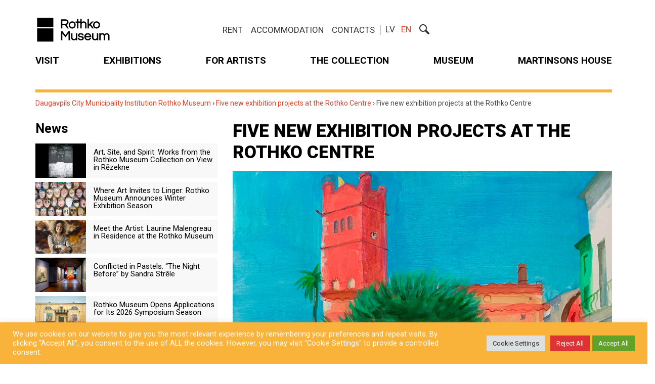

--- FILE ---
content_type: text/html; charset=UTF-8
request_url: https://rothkomuseum.com/en/five-new-exhibition-projects-at-the-rothko-centre/
body_size: 26246
content:
<!DOCTYPE html>
<!--[if lt IE 7 ]><html class="ie ie6" lang="en-US"> <![endif]-->
<!--[if IE 7 ]><html class="ie ie7" lang="en-US"> <![endif]-->
<!--[if IE 8 ]><html class="ie ie8" lang="en-US"> <![endif]-->
<!--[if (gte IE 9)|!(IE)]><!--><html lang="en-US"> <!--<![endif]-->
<head>
	<meta charset="UTF-8">
	<meta name="viewport" content="width=device-width, initial-scale=1">
    <meta property="og:url" content="https://rothkomuseum.com/en/five-new-exhibition-projects-at-the-rothko-centre/" />
    <link rel="profile" href="http://gmpg.org/xfn/11">
    <link rel="apple-touch-icon" sizes="180x180" href="https://rothkomuseum.com/wp-content/themes/theme/images/favicons/apple-touch-icon.png">
    <link rel="icon" type="image/png" sizes="32x32" href="https://rothkomuseum.com/wp-content/themes/theme/images/favicons/favicon-32x32.png">
    <link rel="icon" type="image/png" sizes="192x192" href="https://rothkomuseum.com/wp-content/themes/theme/images/favicons/android-chrome-192x192.png">
    <link rel="icon" type="image/png" sizes="16x16" href="https://rothkomuseum.com/wp-content/themes/theme/images/favicons/favicon-16x16.png">
    <link rel="manifest" href="https://rothkomuseum.com/wp-content/themes/theme/images/favicons/site.webmanifest">
    <link rel="mask-icon" href="https://rothkomuseum.com/wp-content/themes/theme/images/favicons/safari-pinned-tab.svg" color="#e9482e">
    <link rel="shortcut icon" href="https://rothkomuseum.com/wp-content/themes/theme/images/favicons/favicon.ico">
    <meta name="msapplication-TileColor" content="#294876">
    <meta name="msapplication-TileImage" content="https://rothkomuseum.com/wp-content/themes/theme/images/favicons/mstile-144x144.png">
    <meta name="msapplication-config" content="https://rothkomuseum.com/wp-content/themes/theme/images/favicons/browserconfig.xml">
    <meta name="theme-color" content="#ffffff">

	<!-- Global site tag (gtag.js) - Google Analytics -->
	<script async src="https://www.googletagmanager.com/gtag/js?id=G-MJKLLFNG2X"></script>
	<script>
  		window.dataLayer = window.dataLayer || [];
  		function gtag(){dataLayer.push(arguments);}
  		gtag('js', new Date());
	    gtag('config', 'G-MJKLLFNG2X');
	</script>
    <meta name='robots' content='index, follow, max-image-preview:large, max-snippet:-1, max-video-preview:-1' />
<link rel="alternate" hreflang="lv" href="https://rothkomuseum.com/rotko-centra-pieci-jauni-izstazu-projekti/" />
<link rel="alternate" hreflang="en-us" href="https://rothkomuseum.com/en/five-new-exhibition-projects-at-the-rothko-centre/" />

	<!-- This site is optimized with the Yoast SEO Premium plugin v25.0 (Yoast SEO v25.1) - https://yoast.com/wordpress/plugins/seo/ -->
	<title>Five new exhibition projects at the Rothko Centre -</title>
	<meta name="description" content="At 4 p.m. on Friday, 28 October, the Daugavpils Mark Rothko Art Centre will launch its new exhibition season with five bold, bright and expressive projects that promise to quench the thirst of every visitor for light and colour in the gloomy months of autumn and approaching winter." />
	<link rel="canonical" href="https://rothkomuseum.com/en/five-new-exhibition-projects-at-the-rothko-centre/" />
	<meta property="og:locale" content="en_US" />
	<meta property="og:type" content="article" />
	<meta property="og:title" content="Five new exhibition projects at the Rothko Centre" />
	<meta property="og:description" content="At 4 p.m. on Friday, 28 October, the Daugavpils Mark Rothko Art Centre will launch its new exhibition season with five bold, bright and expressive" />
	<meta property="og:url" content="https://rothkomuseum.com/en/five-new-exhibition-projects-at-the-rothko-centre/" />
	<meta property="og:site_name" content="Daugavpils City Municipality Institution Rothko Museum" />
	<meta property="article:publisher" content="https://www.facebook.com/DaugavpilsMarkRothkoArtCentre" />
	<meta property="article:published_time" content="2022-10-20T11:51:27+00:00" />
	<meta property="article:modified_time" content="2023-03-10T10:51:34+00:00" />
	<meta property="og:image" content="https://rothkomuseum.com/wp-content/uploads/2022/10/Naumovs-Copy.jpg" />
	<meta property="og:image:width" content="2560" />
	<meta property="og:image:height" content="1885" />
	<meta property="og:image:type" content="image/jpeg" />
	<meta name="author" content="Inita Paegle" />
	<meta name="twitter:card" content="summary_large_image" />
	<meta name="twitter:creator" content="@rotkocentre" />
	<meta name="twitter:site" content="@rotkocentre" />
	<meta name="twitter:label1" content="Written by" />
	<meta name="twitter:data1" content="Inita Paegle" />
	<meta name="twitter:label2" content="Est. reading time" />
	<meta name="twitter:data2" content="3 minutes" />
	<script type="application/ld+json" class="yoast-schema-graph">{"@context":"https://schema.org","@graph":[{"@type":"WebPage","@id":"https://rothkomuseum.com/en/five-new-exhibition-projects-at-the-rothko-centre/","url":"https://rothkomuseum.com/en/five-new-exhibition-projects-at-the-rothko-centre/","name":"Five new exhibition projects at the Rothko Centre -","isPartOf":{"@id":"https://rothkomuseum.com/#website"},"primaryImageOfPage":{"@id":"https://rothkomuseum.com/en/five-new-exhibition-projects-at-the-rothko-centre/#primaryimage"},"image":{"@id":"https://rothkomuseum.com/en/five-new-exhibition-projects-at-the-rothko-centre/#primaryimage"},"thumbnailUrl":"https://rothkomuseum.com/wp-content/uploads/2022/10/Naumovs-Copy.jpg","datePublished":"2022-10-20T11:51:27+00:00","dateModified":"2023-03-10T10:51:34+00:00","author":{"@id":"https://rothkomuseum.com/#/schema/person/95a4f6600d12b7b3f98b68a19fd58662"},"description":"At 4 p.m. on Friday, 28 October, the Daugavpils Mark Rothko Art Centre will launch its new exhibition season with five bold, bright and expressive projects that promise to quench the thirst of every visitor for light and colour in the gloomy months of autumn and approaching winter.","breadcrumb":{"@id":"https://rothkomuseum.com/en/five-new-exhibition-projects-at-the-rothko-centre/#breadcrumb"},"inLanguage":"en-US","potentialAction":[{"@type":"ReadAction","target":["https://rothkomuseum.com/en/five-new-exhibition-projects-at-the-rothko-centre/"]}]},{"@type":"ImageObject","inLanguage":"en-US","@id":"https://rothkomuseum.com/en/five-new-exhibition-projects-at-the-rothko-centre/#primaryimage","url":"https://rothkomuseum.com/wp-content/uploads/2022/10/Naumovs-Copy.jpg","contentUrl":"https://rothkomuseum.com/wp-content/uploads/2022/10/Naumovs-Copy.jpg","width":2560,"height":1885},{"@type":"BreadcrumbList","@id":"https://rothkomuseum.com/en/five-new-exhibition-projects-at-the-rothko-centre/#breadcrumb","itemListElement":[{"@type":"ListItem","position":1,"name":"Home","item":"https://rothkomuseum.com/en/rothko-museum/"},{"@type":"ListItem","position":2,"name":"News","item":"https://rothkomuseum.com/en/news/"},{"@type":"ListItem","position":3,"name":"Five new exhibition projects at the Rothko Centre"}]},{"@type":"WebSite","@id":"https://rothkomuseum.com/#website","url":"https://rothkomuseum.com/","name":"Арт-центр им. Марка Ротко в Даугавпилсе","description":"Daugavpils City Municipality Institution Rothko Museum","potentialAction":[{"@type":"SearchAction","target":{"@type":"EntryPoint","urlTemplate":"https://rothkomuseum.com/?s={search_term_string}"},"query-input":{"@type":"PropertyValueSpecification","valueRequired":true,"valueName":"search_term_string"}}],"inLanguage":"en-US"},{"@type":"Person","@id":"https://rothkomuseum.com/#/schema/person/95a4f6600d12b7b3f98b68a19fd58662","name":"Inita Paegle","image":{"@type":"ImageObject","inLanguage":"en-US","@id":"https://rothkomuseum.com/#/schema/person/image/","url":"https://secure.gravatar.com/avatar/cf55ce966e15bc5edcd22a08896edb1d3360df32f5252d3c2c3ccf2e99d5ab7c?s=96&d=mm&r=g","contentUrl":"https://secure.gravatar.com/avatar/cf55ce966e15bc5edcd22a08896edb1d3360df32f5252d3c2c3ccf2e99d5ab7c?s=96&d=mm&r=g","caption":"Inita Paegle"},"url":"https://rothkomuseum.com/en/author/inita/"}]}</script>
	<!-- / Yoast SEO Premium plugin. -->


<link rel='dns-prefetch' href='//www.googletagmanager.com' />
<link rel="alternate" title="oEmbed (JSON)" type="application/json+oembed" href="https://rothkomuseum.com/wp-json/oembed/1.0/embed?url=https%3A%2F%2Frothkomuseum.com%2Fen%2Ffive-new-exhibition-projects-at-the-rothko-centre%2F" />
<link rel="alternate" title="oEmbed (XML)" type="text/xml+oembed" href="https://rothkomuseum.com/wp-json/oembed/1.0/embed?url=https%3A%2F%2Frothkomuseum.com%2Fen%2Ffive-new-exhibition-projects-at-the-rothko-centre%2F&#038;format=xml" />
<style id='wp-img-auto-sizes-contain-inline-css' type='text/css'>
img:is([sizes=auto i],[sizes^="auto," i]){contain-intrinsic-size:3000px 1500px}
/*# sourceURL=wp-img-auto-sizes-contain-inline-css */
</style>
<link rel='stylesheet' id='formidable-css' href='https://rothkomuseum.com/wp-content/plugins/formidable/css/formidableforms.css?ver=114007' type='text/css' media='all' />
<link rel='stylesheet' id='wp-block-library-css' href='https://rothkomuseum.com/wp-includes/css/dist/block-library/style.min.css?ver=6.9' type='text/css' media='all' />
<style id='global-styles-inline-css' type='text/css'>
:root{--wp--preset--aspect-ratio--square: 1;--wp--preset--aspect-ratio--4-3: 4/3;--wp--preset--aspect-ratio--3-4: 3/4;--wp--preset--aspect-ratio--3-2: 3/2;--wp--preset--aspect-ratio--2-3: 2/3;--wp--preset--aspect-ratio--16-9: 16/9;--wp--preset--aspect-ratio--9-16: 9/16;--wp--preset--color--black: #000000;--wp--preset--color--cyan-bluish-gray: #abb8c3;--wp--preset--color--white: #ffffff;--wp--preset--color--pale-pink: #f78da7;--wp--preset--color--vivid-red: #cf2e2e;--wp--preset--color--luminous-vivid-orange: #ff6900;--wp--preset--color--luminous-vivid-amber: #fcb900;--wp--preset--color--light-green-cyan: #7bdcb5;--wp--preset--color--vivid-green-cyan: #00d084;--wp--preset--color--pale-cyan-blue: #8ed1fc;--wp--preset--color--vivid-cyan-blue: #0693e3;--wp--preset--color--vivid-purple: #9b51e0;--wp--preset--gradient--vivid-cyan-blue-to-vivid-purple: linear-gradient(135deg,rgb(6,147,227) 0%,rgb(155,81,224) 100%);--wp--preset--gradient--light-green-cyan-to-vivid-green-cyan: linear-gradient(135deg,rgb(122,220,180) 0%,rgb(0,208,130) 100%);--wp--preset--gradient--luminous-vivid-amber-to-luminous-vivid-orange: linear-gradient(135deg,rgb(252,185,0) 0%,rgb(255,105,0) 100%);--wp--preset--gradient--luminous-vivid-orange-to-vivid-red: linear-gradient(135deg,rgb(255,105,0) 0%,rgb(207,46,46) 100%);--wp--preset--gradient--very-light-gray-to-cyan-bluish-gray: linear-gradient(135deg,rgb(238,238,238) 0%,rgb(169,184,195) 100%);--wp--preset--gradient--cool-to-warm-spectrum: linear-gradient(135deg,rgb(74,234,220) 0%,rgb(151,120,209) 20%,rgb(207,42,186) 40%,rgb(238,44,130) 60%,rgb(251,105,98) 80%,rgb(254,248,76) 100%);--wp--preset--gradient--blush-light-purple: linear-gradient(135deg,rgb(255,206,236) 0%,rgb(152,150,240) 100%);--wp--preset--gradient--blush-bordeaux: linear-gradient(135deg,rgb(254,205,165) 0%,rgb(254,45,45) 50%,rgb(107,0,62) 100%);--wp--preset--gradient--luminous-dusk: linear-gradient(135deg,rgb(255,203,112) 0%,rgb(199,81,192) 50%,rgb(65,88,208) 100%);--wp--preset--gradient--pale-ocean: linear-gradient(135deg,rgb(255,245,203) 0%,rgb(182,227,212) 50%,rgb(51,167,181) 100%);--wp--preset--gradient--electric-grass: linear-gradient(135deg,rgb(202,248,128) 0%,rgb(113,206,126) 100%);--wp--preset--gradient--midnight: linear-gradient(135deg,rgb(2,3,129) 0%,rgb(40,116,252) 100%);--wp--preset--font-size--small: 13px;--wp--preset--font-size--medium: 20px;--wp--preset--font-size--large: 36px;--wp--preset--font-size--x-large: 42px;--wp--preset--spacing--20: 0.44rem;--wp--preset--spacing--30: 0.67rem;--wp--preset--spacing--40: 1rem;--wp--preset--spacing--50: 1.5rem;--wp--preset--spacing--60: 2.25rem;--wp--preset--spacing--70: 3.38rem;--wp--preset--spacing--80: 5.06rem;--wp--preset--shadow--natural: 6px 6px 9px rgba(0, 0, 0, 0.2);--wp--preset--shadow--deep: 12px 12px 50px rgba(0, 0, 0, 0.4);--wp--preset--shadow--sharp: 6px 6px 0px rgba(0, 0, 0, 0.2);--wp--preset--shadow--outlined: 6px 6px 0px -3px rgb(255, 255, 255), 6px 6px rgb(0, 0, 0);--wp--preset--shadow--crisp: 6px 6px 0px rgb(0, 0, 0);}:where(.is-layout-flex){gap: 0.5em;}:where(.is-layout-grid){gap: 0.5em;}body .is-layout-flex{display: flex;}.is-layout-flex{flex-wrap: wrap;align-items: center;}.is-layout-flex > :is(*, div){margin: 0;}body .is-layout-grid{display: grid;}.is-layout-grid > :is(*, div){margin: 0;}:where(.wp-block-columns.is-layout-flex){gap: 2em;}:where(.wp-block-columns.is-layout-grid){gap: 2em;}:where(.wp-block-post-template.is-layout-flex){gap: 1.25em;}:where(.wp-block-post-template.is-layout-grid){gap: 1.25em;}.has-black-color{color: var(--wp--preset--color--black) !important;}.has-cyan-bluish-gray-color{color: var(--wp--preset--color--cyan-bluish-gray) !important;}.has-white-color{color: var(--wp--preset--color--white) !important;}.has-pale-pink-color{color: var(--wp--preset--color--pale-pink) !important;}.has-vivid-red-color{color: var(--wp--preset--color--vivid-red) !important;}.has-luminous-vivid-orange-color{color: var(--wp--preset--color--luminous-vivid-orange) !important;}.has-luminous-vivid-amber-color{color: var(--wp--preset--color--luminous-vivid-amber) !important;}.has-light-green-cyan-color{color: var(--wp--preset--color--light-green-cyan) !important;}.has-vivid-green-cyan-color{color: var(--wp--preset--color--vivid-green-cyan) !important;}.has-pale-cyan-blue-color{color: var(--wp--preset--color--pale-cyan-blue) !important;}.has-vivid-cyan-blue-color{color: var(--wp--preset--color--vivid-cyan-blue) !important;}.has-vivid-purple-color{color: var(--wp--preset--color--vivid-purple) !important;}.has-black-background-color{background-color: var(--wp--preset--color--black) !important;}.has-cyan-bluish-gray-background-color{background-color: var(--wp--preset--color--cyan-bluish-gray) !important;}.has-white-background-color{background-color: var(--wp--preset--color--white) !important;}.has-pale-pink-background-color{background-color: var(--wp--preset--color--pale-pink) !important;}.has-vivid-red-background-color{background-color: var(--wp--preset--color--vivid-red) !important;}.has-luminous-vivid-orange-background-color{background-color: var(--wp--preset--color--luminous-vivid-orange) !important;}.has-luminous-vivid-amber-background-color{background-color: var(--wp--preset--color--luminous-vivid-amber) !important;}.has-light-green-cyan-background-color{background-color: var(--wp--preset--color--light-green-cyan) !important;}.has-vivid-green-cyan-background-color{background-color: var(--wp--preset--color--vivid-green-cyan) !important;}.has-pale-cyan-blue-background-color{background-color: var(--wp--preset--color--pale-cyan-blue) !important;}.has-vivid-cyan-blue-background-color{background-color: var(--wp--preset--color--vivid-cyan-blue) !important;}.has-vivid-purple-background-color{background-color: var(--wp--preset--color--vivid-purple) !important;}.has-black-border-color{border-color: var(--wp--preset--color--black) !important;}.has-cyan-bluish-gray-border-color{border-color: var(--wp--preset--color--cyan-bluish-gray) !important;}.has-white-border-color{border-color: var(--wp--preset--color--white) !important;}.has-pale-pink-border-color{border-color: var(--wp--preset--color--pale-pink) !important;}.has-vivid-red-border-color{border-color: var(--wp--preset--color--vivid-red) !important;}.has-luminous-vivid-orange-border-color{border-color: var(--wp--preset--color--luminous-vivid-orange) !important;}.has-luminous-vivid-amber-border-color{border-color: var(--wp--preset--color--luminous-vivid-amber) !important;}.has-light-green-cyan-border-color{border-color: var(--wp--preset--color--light-green-cyan) !important;}.has-vivid-green-cyan-border-color{border-color: var(--wp--preset--color--vivid-green-cyan) !important;}.has-pale-cyan-blue-border-color{border-color: var(--wp--preset--color--pale-cyan-blue) !important;}.has-vivid-cyan-blue-border-color{border-color: var(--wp--preset--color--vivid-cyan-blue) !important;}.has-vivid-purple-border-color{border-color: var(--wp--preset--color--vivid-purple) !important;}.has-vivid-cyan-blue-to-vivid-purple-gradient-background{background: var(--wp--preset--gradient--vivid-cyan-blue-to-vivid-purple) !important;}.has-light-green-cyan-to-vivid-green-cyan-gradient-background{background: var(--wp--preset--gradient--light-green-cyan-to-vivid-green-cyan) !important;}.has-luminous-vivid-amber-to-luminous-vivid-orange-gradient-background{background: var(--wp--preset--gradient--luminous-vivid-amber-to-luminous-vivid-orange) !important;}.has-luminous-vivid-orange-to-vivid-red-gradient-background{background: var(--wp--preset--gradient--luminous-vivid-orange-to-vivid-red) !important;}.has-very-light-gray-to-cyan-bluish-gray-gradient-background{background: var(--wp--preset--gradient--very-light-gray-to-cyan-bluish-gray) !important;}.has-cool-to-warm-spectrum-gradient-background{background: var(--wp--preset--gradient--cool-to-warm-spectrum) !important;}.has-blush-light-purple-gradient-background{background: var(--wp--preset--gradient--blush-light-purple) !important;}.has-blush-bordeaux-gradient-background{background: var(--wp--preset--gradient--blush-bordeaux) !important;}.has-luminous-dusk-gradient-background{background: var(--wp--preset--gradient--luminous-dusk) !important;}.has-pale-ocean-gradient-background{background: var(--wp--preset--gradient--pale-ocean) !important;}.has-electric-grass-gradient-background{background: var(--wp--preset--gradient--electric-grass) !important;}.has-midnight-gradient-background{background: var(--wp--preset--gradient--midnight) !important;}.has-small-font-size{font-size: var(--wp--preset--font-size--small) !important;}.has-medium-font-size{font-size: var(--wp--preset--font-size--medium) !important;}.has-large-font-size{font-size: var(--wp--preset--font-size--large) !important;}.has-x-large-font-size{font-size: var(--wp--preset--font-size--x-large) !important;}
/*# sourceURL=global-styles-inline-css */
</style>

<style id='classic-theme-styles-inline-css' type='text/css'>
/*! This file is auto-generated */
.wp-block-button__link{color:#fff;background-color:#32373c;border-radius:9999px;box-shadow:none;text-decoration:none;padding:calc(.667em + 2px) calc(1.333em + 2px);font-size:1.125em}.wp-block-file__button{background:#32373c;color:#fff;text-decoration:none}
/*# sourceURL=/wp-includes/css/classic-themes.min.css */
</style>
<link rel='stylesheet' id='cookie-law-info-css' href='https://rothkomuseum.com/wp-content/plugins/cookie-law-info/legacy/public/css/cookie-law-info-public.css?ver=3.2.10' type='text/css' media='all' />
<link rel='stylesheet' id='cookie-law-info-gdpr-css' href='https://rothkomuseum.com/wp-content/plugins/cookie-law-info/legacy/public/css/cookie-law-info-gdpr.css?ver=3.2.10' type='text/css' media='all' />
<link rel='stylesheet' id='lisgal-plugin-style-css' href='https://rothkomuseum.com/wp-content/plugins/latinsoft-video/frontend/css/prettyPhoto.css?ver=6.9' type='text/css' media='all' />
<link rel='stylesheet' id='wpml-legacy-horizontal-list-0-css' href='//rothkomuseum.com/wp-content/plugins/sitepress-multilingual-cms/templates/language-switchers/legacy-list-horizontal/style.css?ver=1' type='text/css' media='all' />
<style id='wpml-legacy-horizontal-list-0-inline-css' type='text/css'>
.wpml-ls-statics-shortcode_actions{background-color:#eeeeee;}.wpml-ls-statics-shortcode_actions, .wpml-ls-statics-shortcode_actions .wpml-ls-sub-menu, .wpml-ls-statics-shortcode_actions a {border-color:#cdcdcd;}.wpml-ls-statics-shortcode_actions a {color:#444444;background-color:#ffffff;}.wpml-ls-statics-shortcode_actions a:hover,.wpml-ls-statics-shortcode_actions a:focus {color:#000000;background-color:#eeeeee;}.wpml-ls-statics-shortcode_actions .wpml-ls-current-language>a {color:#444444;background-color:#ffffff;}.wpml-ls-statics-shortcode_actions .wpml-ls-current-language:hover>a, .wpml-ls-statics-shortcode_actions .wpml-ls-current-language>a:focus {color:#000000;background-color:#eeeeee;}
/*# sourceURL=wpml-legacy-horizontal-list-0-inline-css */
</style>
<style id='akismet-widget-style-inline-css' type='text/css'>

			.a-stats {
				--akismet-color-mid-green: #357b49;
				--akismet-color-white: #fff;
				--akismet-color-light-grey: #f6f7f7;

				max-width: 350px;
				width: auto;
			}

			.a-stats * {
				all: unset;
				box-sizing: border-box;
			}

			.a-stats strong {
				font-weight: 600;
			}

			.a-stats a.a-stats__link,
			.a-stats a.a-stats__link:visited,
			.a-stats a.a-stats__link:active {
				background: var(--akismet-color-mid-green);
				border: none;
				box-shadow: none;
				border-radius: 8px;
				color: var(--akismet-color-white);
				cursor: pointer;
				display: block;
				font-family: -apple-system, BlinkMacSystemFont, 'Segoe UI', 'Roboto', 'Oxygen-Sans', 'Ubuntu', 'Cantarell', 'Helvetica Neue', sans-serif;
				font-weight: 500;
				padding: 12px;
				text-align: center;
				text-decoration: none;
				transition: all 0.2s ease;
			}

			/* Extra specificity to deal with TwentyTwentyOne focus style */
			.widget .a-stats a.a-stats__link:focus {
				background: var(--akismet-color-mid-green);
				color: var(--akismet-color-white);
				text-decoration: none;
			}

			.a-stats a.a-stats__link:hover {
				filter: brightness(110%);
				box-shadow: 0 4px 12px rgba(0, 0, 0, 0.06), 0 0 2px rgba(0, 0, 0, 0.16);
			}

			.a-stats .count {
				color: var(--akismet-color-white);
				display: block;
				font-size: 1.5em;
				line-height: 1.4;
				padding: 0 13px;
				white-space: nowrap;
			}
		
/*# sourceURL=akismet-widget-style-inline-css */
</style>
<!--n2css--><!--n2js--><script type="text/javascript" src="https://rothkomuseum.com/wp-includes/js/jquery/jquery.min.js?ver=3.7.1" id="jquery-core-js"></script>
<script type="text/javascript" src="https://rothkomuseum.com/wp-includes/js/jquery/jquery-migrate.min.js?ver=3.4.1" id="jquery-migrate-js"></script>
<script type="text/javascript" id="cookie-law-info-js-extra">
/* <![CDATA[ */
var Cli_Data = {"nn_cookie_ids":[],"cookielist":[],"non_necessary_cookies":[],"ccpaEnabled":"","ccpaRegionBased":"","ccpaBarEnabled":"","strictlyEnabled":["necessary","obligatoire"],"ccpaType":"gdpr","js_blocking":"1","custom_integration":"","triggerDomRefresh":"","secure_cookies":""};
var cli_cookiebar_settings = {"animate_speed_hide":"500","animate_speed_show":"500","background":"#f9b33b","border":"#b1a6a6c2","border_on":"","button_1_button_colour":"#61a229","button_1_button_hover":"#4e8221","button_1_link_colour":"#fff","button_1_as_button":"1","button_1_new_win":"","button_2_button_colour":"#333","button_2_button_hover":"#292929","button_2_link_colour":"#ffffff","button_2_as_button":"","button_2_hidebar":"","button_3_button_colour":"#dd3333","button_3_button_hover":"#b12929","button_3_link_colour":"#ffffff","button_3_as_button":"1","button_3_new_win":"","button_4_button_colour":"#dedfe0","button_4_button_hover":"#b2b2b3","button_4_link_colour":"#333333","button_4_as_button":"1","button_7_button_colour":"#61a229","button_7_button_hover":"#4e8221","button_7_link_colour":"#fff","button_7_as_button":"1","button_7_new_win":"","font_family":"inherit","header_fix":"","notify_animate_hide":"1","notify_animate_show":"","notify_div_id":"#cookie-law-info-bar","notify_position_horizontal":"right","notify_position_vertical":"bottom","scroll_close":"","scroll_close_reload":"","accept_close_reload":"","reject_close_reload":"","showagain_tab":"","showagain_background":"#fff","showagain_border":"#000","showagain_div_id":"#cookie-law-info-again","showagain_x_position":"100px","text":"#ffffff","show_once_yn":"","show_once":"10000","logging_on":"","as_popup":"","popup_overlay":"1","bar_heading_text":"","cookie_bar_as":"banner","popup_showagain_position":"bottom-right","widget_position":"left"};
var log_object = {"ajax_url":"https://rothkomuseum.com/wp-admin/admin-ajax.php"};
//# sourceURL=cookie-law-info-js-extra
/* ]]> */
</script>
<script type="text/javascript" src="https://rothkomuseum.com/wp-content/plugins/cookie-law-info/legacy/public/js/cookie-law-info-public.js?ver=3.2.10" id="cookie-law-info-js"></script>
<script type="text/javascript" src="https://rothkomuseum.com/wp-content/plugins/latinsoft-video/frontend/js/jquery.prettyPhoto.js?ver=6.9" id="lisgal-plugin-active-js"></script>

<!-- Google tag (gtag.js) snippet added by Site Kit -->

<!-- Google Analytics snippet added by Site Kit -->
<script type="text/javascript" src="https://www.googletagmanager.com/gtag/js?id=GT-NFDCGX6" id="google_gtagjs-js" async></script>
<script type="text/javascript" id="google_gtagjs-js-after">
/* <![CDATA[ */
window.dataLayer = window.dataLayer || [];function gtag(){dataLayer.push(arguments);}
gtag("set","linker",{"domains":["rothkomuseum.com"]});
gtag("js", new Date());
gtag("set", "developer_id.dZTNiMT", true);
gtag("config", "GT-NFDCGX6");
//# sourceURL=google_gtagjs-js-after
/* ]]> */
</script>

<!-- End Google tag (gtag.js) snippet added by Site Kit -->
<link rel="https://api.w.org/" href="https://rothkomuseum.com/wp-json/" /><link rel="alternate" title="JSON" type="application/json" href="https://rothkomuseum.com/wp-json/wp/v2/posts/34605" /><meta name="generator" content="Site Kit by Google 1.152.1" /><script>document.documentElement.className += " js";</script>
		<style type="text/css" id="wp-custom-css">
			.mobile>div {
	margin-bottom: 0 !important;
}

.frm__67472ccb5354f {
	display: none !important;
}		</style>
		
	<style>html{font-family:sans-serif;-ms-text-size-adjust:100%;-webkit-text-size-adjust:100%}body{margin:0}article,aside,details,figcaption,figure,footer,header,hgroup,main,menu,nav,section,summary{display:block}audio,canvas,progress,video{display:inline-block;vertical-align:baseline}audio:not([controls]){display:none;height:0}[hidden],template{display:none}a{background-color:transparent}a:active,a:hover{outline:0}abbr[title]{border-bottom:1px dotted}b,strong{font-weight:bold}dfn{font-style:italic}h1{font-size:2em;margin:0.67em 0}mark{background:#ff0;color:#000}small{font-size:80%}sub,sup{font-size:75%;line-height:0;position:relative;vertical-align:baseline}sup{top:-0.5em}sub{bottom:-0.25em}img{border:0}svg:not(:root){overflow:hidden}figure{margin:1em 40px}hr{-moz-box-sizing:content-box;-webkit-box-sizing:content-box;box-sizing:content-box;height:0}pre{overflow:auto}code,kbd,pre,samp{font-family:monospace, monospace;font-size:1em}button,input,optgroup,select,textarea{color:inherit;font:inherit;margin:0}button{overflow:visible}button,select{text-transform:none}button,html input[type="button"],input[type="reset"],input[type="submit"]{-webkit-appearance:button;cursor:pointer}button[disabled],html input[disabled]{cursor:default}button::-moz-focus-inner,input::-moz-focus-inner{border:0;padding:0}input{line-height:normal}input[type="checkbox"],input[type="radio"]{-webkit-box-sizing:border-box;-moz-box-sizing:border-box;box-sizing:border-box;padding:0}input[type="number"]::-webkit-inner-spin-button,input[type="number"]::-webkit-outer-spin-button{height:auto}input[type="search"]{-webkit-appearance:textfield;-moz-box-sizing:content-box;-webkit-box-sizing:content-box;box-sizing:content-box}input[type="search"]::-webkit-search-cancel-button,input[type="search"]::-webkit-search-decoration{-webkit-appearance:none}fieldset{border:1px solid #c0c0c0;margin:0 2px;padding:0.35em 0.625em 0.75em}legend{border:0;padding:0}textarea{overflow:auto}optgroup{font-weight:bold}table{border-collapse:collapse;border-spacing:0}td,th{padding:0}*{-webkit-box-sizing:border-box;-moz-box-sizing:border-box;box-sizing:border-box}*:before,*:after{-webkit-box-sizing:border-box;-moz-box-sizing:border-box;box-sizing:border-box}html{font-size:10px;-webkit-tap-highlight-color:rgba(0,0,0,0)}body{font-family:"Helvetica Neue",Helvetica,Arial,sans-serif;font-size:14px;line-height:1.42857143;color:#333;background-color:#fff}input,button,select,textarea{font-family:inherit;font-size:inherit;line-height:inherit}a{color:#337ab7;text-decoration:none}a:hover,a:focus{color:#23527c;text-decoration:underline}a:focus{outline:thin dotted;outline:5px auto -webkit-focus-ring-color;outline-offset:-2px}figure{margin:0}img{vertical-align:middle}.img-responsive{display:block;max-width:100%;height:auto}.img-rounded{border-radius:6px}.img-thumbnail{padding:4px;line-height:1.42857143;background-color:#fff;border:1px solid #ddd;border-radius:4px;-webkit-transition:all .2s ease-in-out;-o-transition:all .2s ease-in-out;transition:all .2s ease-in-out;display:inline-block;max-width:100%;height:auto}.img-circle{border-radius:50%}hr{margin-top:20px;margin-bottom:20px;border:0;border-top:1px solid #eee}.sr-only{position:absolute;width:1px;height:1px;margin:-1px;padding:0;overflow:hidden;clip:rect(0, 0, 0, 0);border:0}.sr-only-focusable:active,.sr-only-focusable:focus{position:static;width:auto;height:auto;margin:0;overflow:visible;clip:auto}[role="button"]{cursor:pointer}.container{margin-right:auto;margin-left:auto;padding-left:15px;padding-right:15px}@media (min-width:768px){.container{width:750px}}@media (min-width:992px){.container{width:970px}}@media (min-width:1200px){.container{width:1170px}}.container-fluid{margin-right:auto;margin-left:auto;padding-left:15px;padding-right:15px}.row{margin-left:-15px;margin-right:-15px}.col-xs-1, .col-sm-1, .col-md-1, .col-lg-1, .col-xs-2, .col-sm-2, .col-md-2, .col-lg-2, .col-xs-3, .col-sm-3, .col-md-3, .col-lg-3, .col-xs-4, .col-sm-4, .col-md-4, .col-lg-4, .col-xs-5, .col-sm-5, .col-md-5, .col-lg-5, .col-xs-6, .col-sm-6, .col-md-6, .col-lg-6, .col-xs-7, .col-sm-7, .col-md-7, .col-lg-7, .col-xs-8, .col-sm-8, .col-md-8, .col-lg-8, .col-xs-9, .col-sm-9, .col-md-9, .col-lg-9, .col-xs-10, .col-sm-10, .col-md-10, .col-lg-10, .col-xs-11, .col-sm-11, .col-md-11, .col-lg-11, .col-xs-12, .col-sm-12, .col-md-12, .col-lg-12{position:relative;min-height:1px;padding-left:15px;padding-right:15px}.col-xs-1, .col-xs-2, .col-xs-3, .col-xs-4, .col-xs-5, .col-xs-6, .col-xs-7, .col-xs-8, .col-xs-9, .col-xs-10, .col-xs-11, .col-xs-12{float:left}.col-xs-12{width:100%}.col-xs-11{width:91.66666667%}.col-xs-10{width:83.33333333%}.col-xs-9{width:75%}.col-xs-8{width:66.66666667%}.col-xs-7{width:58.33333333%}.col-xs-6{width:50%}.col-xs-5{width:41.66666667%}.col-xs-4{width:33.33333333%}.col-xs-3{width:25%}.col-xs-2{width:16.66666667%}.col-xs-1{width:8.33333333%}.col-xs-pull-12{right:100%}.col-xs-pull-11{right:91.66666667%}.col-xs-pull-10{right:83.33333333%}.col-xs-pull-9{right:75%}.col-xs-pull-8{right:66.66666667%}.col-xs-pull-7{right:58.33333333%}.col-xs-pull-6{right:50%}.col-xs-pull-5{right:41.66666667%}.col-xs-pull-4{right:33.33333333%}.col-xs-pull-3{right:25%}.col-xs-pull-2{right:16.66666667%}.col-xs-pull-1{right:8.33333333%}.col-xs-pull-0{right:auto}.col-xs-push-12{left:100%}.col-xs-push-11{left:91.66666667%}.col-xs-push-10{left:83.33333333%}.col-xs-push-9{left:75%}.col-xs-push-8{left:66.66666667%}.col-xs-push-7{left:58.33333333%}.col-xs-push-6{left:50%}.col-xs-push-5{left:41.66666667%}.col-xs-push-4{left:33.33333333%}.col-xs-push-3{left:25%}.col-xs-push-2{left:16.66666667%}.col-xs-push-1{left:8.33333333%}.col-xs-push-0{left:auto}.col-xs-offset-12{margin-left:100%}.col-xs-offset-11{margin-left:91.66666667%}.col-xs-offset-10{margin-left:83.33333333%}.col-xs-offset-9{margin-left:75%}.col-xs-offset-8{margin-left:66.66666667%}.col-xs-offset-7{margin-left:58.33333333%}.col-xs-offset-6{margin-left:50%}.col-xs-offset-5{margin-left:41.66666667%}.col-xs-offset-4{margin-left:33.33333333%}.col-xs-offset-3{margin-left:25%}.col-xs-offset-2{margin-left:16.66666667%}.col-xs-offset-1{margin-left:8.33333333%}.col-xs-offset-0{margin-left:0}@media (min-width:768px){.col-sm-1, .col-sm-2, .col-sm-3, .col-sm-4, .col-sm-5, .col-sm-6, .col-sm-7, .col-sm-8, .col-sm-9, .col-sm-10, .col-sm-11, .col-sm-12{float:left}.col-sm-12{width:100%}.col-sm-11{width:91.66666667%}.col-sm-10{width:83.33333333%}.col-sm-9{width:75%}.col-sm-8{width:66.66666667%}.col-sm-7{width:58.33333333%}.col-sm-6{width:50%}.col-sm-5{width:41.66666667%}.col-sm-4{width:33.33333333%}.col-sm-3{width:25%}.col-sm-2{width:16.66666667%}.col-sm-1{width:8.33333333%}.col-sm-pull-12{right:100%}.col-sm-pull-11{right:91.66666667%}.col-sm-pull-10{right:83.33333333%}.col-sm-pull-9{right:75%}.col-sm-pull-8{right:66.66666667%}.col-sm-pull-7{right:58.33333333%}.col-sm-pull-6{right:50%}.col-sm-pull-5{right:41.66666667%}.col-sm-pull-4{right:33.33333333%}.col-sm-pull-3{right:25%}.col-sm-pull-2{right:16.66666667%}.col-sm-pull-1{right:8.33333333%}.col-sm-pull-0{right:auto}.col-sm-push-12{left:100%}.col-sm-push-11{left:91.66666667%}.col-sm-push-10{left:83.33333333%}.col-sm-push-9{left:75%}.col-sm-push-8{left:66.66666667%}.col-sm-push-7{left:58.33333333%}.col-sm-push-6{left:50%}.col-sm-push-5{left:41.66666667%}.col-sm-push-4{left:33.33333333%}.col-sm-push-3{left:25%}.col-sm-push-2{left:16.66666667%}.col-sm-push-1{left:8.33333333%}.col-sm-push-0{left:auto}.col-sm-offset-12{margin-left:100%}.col-sm-offset-11{margin-left:91.66666667%}.col-sm-offset-10{margin-left:83.33333333%}.col-sm-offset-9{margin-left:75%}.col-sm-offset-8{margin-left:66.66666667%}.col-sm-offset-7{margin-left:58.33333333%}.col-sm-offset-6{margin-left:50%}.col-sm-offset-5{margin-left:41.66666667%}.col-sm-offset-4{margin-left:33.33333333%}.col-sm-offset-3{margin-left:25%}.col-sm-offset-2{margin-left:16.66666667%}.col-sm-offset-1{margin-left:8.33333333%}.col-sm-offset-0{margin-left:0}}@media (min-width:992px){.col-md-1, .col-md-2, .col-md-3, .col-md-4, .col-md-5, .col-md-6, .col-md-7, .col-md-8, .col-md-9, .col-md-10, .col-md-11, .col-md-12{float:left}.col-md-12{width:100%}.col-md-11{width:91.66666667%}.col-md-10{width:83.33333333%}.col-md-9{width:75%}.col-md-8{width:66.66666667%}.col-md-7{width:58.33333333%}.col-md-6{width:50%}.col-md-5{width:41.66666667%}.col-md-4{width:33.33333333%}.col-md-3{width:25%}.col-md-2{width:16.66666667%}.col-md-1{width:8.33333333%}.col-md-pull-12{right:100%}.col-md-pull-11{right:91.66666667%}.col-md-pull-10{right:83.33333333%}.col-md-pull-9{right:75%}.col-md-pull-8{right:66.66666667%}.col-md-pull-7{right:58.33333333%}.col-md-pull-6{right:50%}.col-md-pull-5{right:41.66666667%}.col-md-pull-4{right:33.33333333%}.col-md-pull-3{right:25%}.col-md-pull-2{right:16.66666667%}.col-md-pull-1{right:8.33333333%}.col-md-pull-0{right:auto}.col-md-push-12{left:100%}.col-md-push-11{left:91.66666667%}.col-md-push-10{left:83.33333333%}.col-md-push-9{left:75%}.col-md-push-8{left:66.66666667%}.col-md-push-7{left:58.33333333%}.col-md-push-6{left:50%}.col-md-push-5{left:41.66666667%}.col-md-push-4{left:33.33333333%}.col-md-push-3{left:25%}.col-md-push-2{left:16.66666667%}.col-md-push-1{left:8.33333333%}.col-md-push-0{left:auto}.col-md-offset-12{margin-left:100%}.col-md-offset-11{margin-left:91.66666667%}.col-md-offset-10{margin-left:83.33333333%}.col-md-offset-9{margin-left:75%}.col-md-offset-8{margin-left:66.66666667%}.col-md-offset-7{margin-left:58.33333333%}.col-md-offset-6{margin-left:50%}.col-md-offset-5{margin-left:41.66666667%}.col-md-offset-4{margin-left:33.33333333%}.col-md-offset-3{margin-left:25%}.col-md-offset-2{margin-left:16.66666667%}.col-md-offset-1{margin-left:8.33333333%}.col-md-offset-0{margin-left:0}}@media (min-width:1200px){.col-lg-1, .col-lg-2, .col-lg-3, .col-lg-4, .col-lg-5, .col-lg-6, .col-lg-7, .col-lg-8, .col-lg-9, .col-lg-10, .col-lg-11, .col-lg-12{float:left}.col-lg-12{width:100%}.col-lg-11{width:91.66666667%}.col-lg-10{width:83.33333333%}.col-lg-9{width:75%}.col-lg-8{width:66.66666667%}.col-lg-7{width:58.33333333%}.col-lg-6{width:50%}.col-lg-5{width:41.66666667%}.col-lg-4{width:33.33333333%}.col-lg-3{width:25%}.col-lg-2{width:16.66666667%}.col-lg-1{width:8.33333333%}.col-lg-pull-12{right:100%}.col-lg-pull-11{right:91.66666667%}.col-lg-pull-10{right:83.33333333%}.col-lg-pull-9{right:75%}.col-lg-pull-8{right:66.66666667%}.col-lg-pull-7{right:58.33333333%}.col-lg-pull-6{right:50%}.col-lg-pull-5{right:41.66666667%}.col-lg-pull-4{right:33.33333333%}.col-lg-pull-3{right:25%}.col-lg-pull-2{right:16.66666667%}.col-lg-pull-1{right:8.33333333%}.col-lg-pull-0{right:auto}.col-lg-push-12{left:100%}.col-lg-push-11{left:91.66666667%}.col-lg-push-10{left:83.33333333%}.col-lg-push-9{left:75%}.col-lg-push-8{left:66.66666667%}.col-lg-push-7{left:58.33333333%}.col-lg-push-6{left:50%}.col-lg-push-5{left:41.66666667%}.col-lg-push-4{left:33.33333333%}.col-lg-push-3{left:25%}.col-lg-push-2{left:16.66666667%}.col-lg-push-1{left:8.33333333%}.col-lg-push-0{left:auto}.col-lg-offset-12{margin-left:100%}.col-lg-offset-11{margin-left:91.66666667%}.col-lg-offset-10{margin-left:83.33333333%}.col-lg-offset-9{margin-left:75%}.col-lg-offset-8{margin-left:66.66666667%}.col-lg-offset-7{margin-left:58.33333333%}.col-lg-offset-6{margin-left:50%}.col-lg-offset-5{margin-left:41.66666667%}.col-lg-offset-4{margin-left:33.33333333%}.col-lg-offset-3{margin-left:25%}.col-lg-offset-2{margin-left:16.66666667%}.col-lg-offset-1{margin-left:8.33333333%}.col-lg-offset-0{margin-left:0}}.clearfix:before,.clearfix:after,.container:before,.container:after,.container-fluid:before,.container-fluid:after,.row:before,.row:after{content:" ";display:table}.clearfix:after,.container:after,.container-fluid:after,.row:after{clear:both}.center-block{display:block;margin-left:auto;margin-right:auto}.pull-right{float:right !important}.pull-left{float:left !important}.hide{display:none !important}.show{display:block !important}.invisible{visibility:hidden}.text-hide{font:0/0 a;color:transparent;text-shadow:none;background-color:transparent;border:0}.hidden{display:none !important}.affix{position:fixed}@-ms-viewport{width:device-width}.visible-xs,.visible-sm,.visible-md,.visible-lg{display:none !important}.visible-xs-block,.visible-xs-inline,.visible-xs-inline-block,.visible-sm-block,.visible-sm-inline,.visible-sm-inline-block,.visible-md-block,.visible-md-inline,.visible-md-inline-block,.visible-lg-block,.visible-lg-inline,.visible-lg-inline-block{display:none !important}@media (max-width:767px){.visible-xs{display:block !important}table.visible-xs{display:table}tr.visible-xs{display:table-row !important}th.visible-xs,td.visible-xs{display:table-cell !important}}@media (max-width:767px){.visible-xs-block{display:block !important}}@media (max-width:767px){.visible-xs-inline{display:inline !important}}@media (max-width:767px){.visible-xs-inline-block{display:inline-block !important}}@media (min-width:768px) and (max-width:991px){.visible-sm{display:block !important}table.visible-sm{display:table}tr.visible-sm{display:table-row !important}th.visible-sm,td.visible-sm{display:table-cell !important}}@media (min-width:768px) and (max-width:991px){.visible-sm-block{display:block !important}}@media (min-width:768px) and (max-width:991px){.visible-sm-inline{display:inline !important}}@media (min-width:768px) and (max-width:991px){.visible-sm-inline-block{display:inline-block !important}}@media (min-width:992px) and (max-width:1199px){.visible-md{display:block !important}table.visible-md{display:table}tr.visible-md{display:table-row !important}th.visible-md,td.visible-md{display:table-cell !important}}@media (min-width:992px) and (max-width:1199px){.visible-md-block{display:block !important}}@media (min-width:992px) and (max-width:1199px){.visible-md-inline{display:inline !important}}@media (min-width:992px) and (max-width:1199px){.visible-md-inline-block{display:inline-block !important}}@media (min-width:1200px){.visible-lg{display:block !important}table.visible-lg{display:table}tr.visible-lg{display:table-row !important}th.visible-lg,td.visible-lg{display:table-cell !important}}@media (min-width:1200px){.visible-lg-block{display:block !important}}@media (min-width:1200px){.visible-lg-inline{display:inline !important}}@media (min-width:1200px){.visible-lg-inline-block{display:inline-block !important}}@media (max-width:767px){.hidden-xs{display:none !important}}@media (min-width:768px) and (max-width:991px){.hidden-sm{display:none !important}}@media (min-width:992px) and (max-width:1199px){.hidden-md{display:none !important}}@media (min-width:1200px){.hidden-lg{display:none !important}}.visible-print{display:none !important}@media print{.visible-print{display:block !important}table.visible-print{display:table}tr.visible-print{display:table-row !important}th.visible-print,td.visible-print{display:table-cell !important}}.visible-print-block{display:none !important}@media print{.visible-print-block{display:block !important}}.visible-print-inline{display:none !important}@media print{.visible-print-inline{display:inline !important}}.visible-print-inline-block{display:none !important}@media print{.visible-print-inline-block{display:inline-block !important}}@media print{.hidden-print{display:none !important}}</style>
    <style>*{-webkit-box-sizing:border-box;box-sizing:border-box}:after,:before{-webkit-box-sizing:border-box;box-sizing:border-box}::-webkit-input-placeholder{color:#000;opacity:1}:-moz-placeholder{color:#000;opacity:1}::-moz-placeholder{color:#000;opacity:1}:-ms-input-placeholder{color:#000;opacity:1}body input:focus:required:invalid,body textarea:focus:required:invalid{color:#000}body input:required:valid,body textarea:required:valid{color:#000}body,html{height:100%}body{position:relative;overflow-x:hidden;min-width:320px;font-size:17px;font-family:Roboto,sans-serif;line-height:1.5;opacity:1}.img-responsive{display:block;max-width:100%;height:auto}img{max-width:100%;height:auto}p{margin:8px 0}a{color:#e63f23}a:focus,a:hover{color:#c22d21;text-decoration:none}.alignleft,.text-left{text-align:left}.aligncenter,.text-center{text-align:center}.alignright,.text-right{text-align:right}img.aligncenter{display:block;margin:0 auto 15px}.no-gutters{margin-right:0;margin-left:0}.no-gutters>.col,.no-gutters>[class*=col-]{padding-right:0;padding-left:0}.col-mid-12,.col-xl-12{padding-right:15px;padding-left:15px}.header{padding:32px 0 30px}.logo img{float:left;margin-right:17px}.logo p{text-transform:uppercase;font-weight:700;font-size:25px;font-family:Arial;line-height:32px}.logo p strong{display:block}.languages{padding-bottom:5px;text-align:right}.languages ul{margin:0;padding:0;list-style:none}.languages li{display:inline-block;margin-left:12px}.languages li.wpml-ls-item{display:inline-block;margin-right:12px}.languages li a{display:inline-block;padding:0;background:0 0;color:#323232;font-size:17px;line-height:20px}.languages li a:focus,.languages li a:hover{background:0 0;color:#e63f23}.languages>div{display:inline-block;padding:0;border:0;background:0 0}.languages .header-search-form{position:relative;margin-right:0}.languages .header-search-form.form-open{width:227px}.languages .header-search-form.form-open .header-search{display:none;cursor:pointer}.languages .header-search-form.form-open .search-form{display:block}.languages .header-search-form .search-form{display:none}.languages .header-search-form .search-form button{padding:0;border:0;background-color:#fff}.languages .header-search-form .search-form .search-field{padding:1px 8px;border:1px solid #333;-webkit-border-radius:7px;border-radius:7px;line-height:14px}.wpml-ls-statics-shortcode_actions .wpml-ls-current-language:hover>a,.wpml-ls-statics-shortcode_actions .wpml-ls-current-language>a,.wpml-ls-statics-shortcode_actions .wpml-ls-current-language>a:focus{background:0 0;color:#e63f23}.content-header{padding:5px 0 10px;border-bottom:3px solid #c22d21}nav a{color:#323232;font-size:17px}nav a:focus,nav a:hover{color:#e63f23;text-decoration:none}nav ul{margin:3px 0;padding:0;list-style:none;text-align:right;text-transform:uppercase}nav li{position:relative;display:inline;margin:0 0 0 12px}nav li .sub-menu{position:absolute;left:0;z-index:10;display:none;margin-top:5px;width:220px;border-bottom:3px solid #c22d21;background:#f8f8f8;text-align:left}nav li .sub-menu>li{display:block}nav li:first-child{margin-left:0}nav li:hover .sub-menu{display:block}nav .second-menu{display: flex;justify-content: space-between;margin-top: 20px;}nav .second-menu li{margin-left:24px}nav .second-menu li:first-child{margin-left:0}nav .second-menu a{color:#000;font-weight:700;font-size:19px}nav .second-menu a:focus,nav .second-menu a:hover{color:#e63f23}nav .current-menu-item a{color:#e63f23}.header-menu{text-align:right}.toggle-menu{display:inline-block;margin-top:21px;width:28px;height:28px}.toggle-menu span:after,.toggle-menu span:before{position:absolute;top:9px;left:0;content:""}.toggle-menu span:after{top:18px}.toggle-menu span{position:relative;display:block}.toggle-menu span,.toggle-menu span:after,.toggle-menu span:before{width:100%;height:2px;-webkit-border-radius:2px;border-radius:2px;background-color:#e63f23;-webkit-transition:all .3s;-o-transition:all .3s;transition:all .3s;-webkit-backface-visibility:hidden;backface-visibility:hidden}.toggle-menu.on{position:absolute;top:10px;right:10px;z-index:30;margin-top:0}.toggle-menu.on span{background-color:transparent}.toggle-menu.on span:before{-webkit-transform:rotate(45deg) translate(-1px,0);-ms-transform:rotate(45deg) translate(-1px,0);transform:rotate(45deg) translate(-1px,0)}.toggle-menu.on span:after{-webkit-transform:rotate(-45deg) translate(6px,-7px);-ms-transform:rotate(-45deg) translate(6px,-7px);transform:rotate(-45deg) translate(6px,-7px)}.hidden-menu{position:relative;top:20px;display:none;background-color:#999}.hidden-menu li{display:block}.hidden-menu>ul{padding:20px 0}.hidden-menu>ul>li.active a{color:#454545;text-decoration:underline}.hidden-menu>ul>li>a:hover{color:#e63f23;text-decoration:none}.mobile{position:fixed;top:0;left:60%;z-index:20;display:block!important;overflow-y:scroll;width:40%;height:100vh;background:#f8f8f8}.mobile ul{margin-top:30px;text-align:left}.mobile ul li{display:block;margin:5px 0;padding:3px 15px;border-bottom:1px solid #ccc}.mobile ul li .sub-menu{position:static;display:block;margin-top:0;width:auto;border:0}.mobile ul li .sub-menu li{border:0}.mobile-close{position:fixed;top:0;left:0;z-index:20;width:60%;height:100vh;background-color:rgba(0,0,0,.5)}.mobile-body{overflow:hidden}.slider{overflow:hidden}.slider .flex-control-paging{height:11px;text-align:right}.slider .flex-control-paging li a{background:#f9b33b;-webkit-box-shadow:none;box-shadow:none;color:transparent}.slider .flex-control-paging li a.flex-active{background:#c22d21}.slider .flex-control-paging li a:focus,.slider .flex-control-paging li a:hover{background:#e63f23}.slider .metaslider{z-index:2;margin-bottom:40px}h1,h2,h3,h4,h5,h6{margin:15px 0;color:#000;text-align:left;line-height:1.2}h1{text-transform:uppercase;font-weight:900;font-size:35px}.homepage h1{margin-top:30px;margin-bottom:48px;padding-right:98px;color:#333}.homepage h2{font-weight:900;font-size:35px}.homepage h3{font-size:25px}.homepage h1.title,.homepage h2.title{padding-bottom:15px;border-bottom:6px solid #f9b33b}.anonse h2,.anonse h3,.blog-post-text h2,.blog-post-text h3{margin:0;font-size:22px}.anonse h2 a,.anonse h3 a,.blog-post-text h2 a,.blog-post-text h3 a{color:#333}.news-date,.post-data{margin:0 0 12px;font-weight:700}.telpunoma-title{margin-bottom:30px;padding-top:30px;padding-bottom:15px;border-bottom:3px solid #333}.breadcrumbs{margin-top:10px}.breadcrumbs div{display:inline;color:#454545;font-size:14px}.home-today{margin-bottom:50px;line-height:1}.home-blog .post-title{margin:0;text-transform:none;font-weight:400;font-size:15px;line-height:1}.home-blog .post-title a{color:#000}.home-blog .post-title a:focus,.home-blog .post-title a:hover{color:#e63f23}.home-blog .home-blog-block{margin-bottom:8px;background:#f8f8f8}.home-blog .home-blog-block .blog-post-text{padding:10px 20px 2px 0}.home-video .videos-list{padding:0;list-style:none}.home-video .videos-list>div{margin-bottom:15px}.home-video .videos-list .title{color:#000;text-transform:uppercase;line-height:1}.home-video .videos-list .title:focus,.home-video .videos-list .title:hover{color:#e63f23}.events-list{padding:0;padding:15px;background:#f8f8f8;list-style:none;font-weight:700;font-size:14px}.events-list a{color:#000;font-weight:400}.events-list a:focus,.events-list a:hover{color:#e63f23}.homepage-poster h3{margin-top:0;margin-bottom:0}.homepage-poster a{color:#000}.homepage-poster a:focus,.homepage-poster a:hover{color:#e63f23}.homepage-poster .news-date{margin-bottom:12px;font-weight:700}.homepage-poster .home-list-exh{margin-bottom:20px}.homepage-poster .all-more{margin-top:20px;text-align:left}.homepage-gallery .poster{position:relative;padding-right:5px}.homepage-gallery .poster .arrows{position:absolute;top:0;bottom:0;display:block;margin:auto;width:16px;height:27px;background-position:center;background-repeat:no-repeat;color:#fff;cursor:pointer}.homepage-gallery .poster .arrow-left{left:30px;background-image:url(/wp-content/themes/theme/images/left.svg)}.homepage-gallery .poster .arrow-right{right:20px;background-image:url(/wp-content/themes/theme/images/right.svg)}.homepage-gallery .lisglexts-list{padding-left:7px}.homepage-gallery .poster-thumb{margin-bottom:13px}.homepage-gallery .poster-content{display:block}.homepage-gallery .poster-content a{position:relative;display:block;overflow:hidden;width:100%;height:416px}.homepage-gallery .poster-content a img{max-width:none;height:100%}.homepage-supporters .item{float:left;padding:0 10px}.homepage-supporters .textwidget{position:relative}.homepage-supporters .customNavigation .arrows{position:absolute;top:0;bottom:0;display:block;margin:auto;width:16px;height:27px;background-position:center;background-repeat:no-repeat;color:#fff;cursor:pointer}.homepage-supporters .customNavigation .arrow-left{left:10px;background-image:url(/wp-content/themes/theme/images/left-black.svg)}.homepage-supporters .customNavigation .arrow-right{right:10px;background-image:url(/wp-content/themes/theme/images/right-black.svg)}.homepage-supporters .owl-controls.clickable{display:none!important}.homepage-supporters .owl-carousel{margin:30px auto;width:90%}.all-more{margin-top:12px;text-align:right}.all-more a{padding:4px 6px;border:1px solid #000;color:#000;text-transform:uppercase}.all-more.text-left{text-align:left}.blogpage-post{margin-bottom:30px}.blogpage-post .all-more{text-align:left}.breadcrumbs{padding-top:12px;padding-bottom:12px;border-top:6px solid #f9b33b;line-height:1}.page-content{min-height:-webkit-calc(100vh - 468px);min-height:calc(100vh - 468px);text-align:justify}.page-content ul{margin:15px 0;padding:0 0 0 20px;text-align:left}.sidebar{padding-top:15px}.sidebar .sidebar-title{margin-top:0;text-transform:uppercase;font-weight:700;font-size:30px}.sidebar ul{padding:0;list-style:none;text-transform:uppercase}.sidebar ul li{margin-bottom:7px}.sidebar ul a{color:#323232}.sidebar ul a:focus,.sidebar ul a:hover{color:#e63f23}.sidebar ul .children{display:none;padding-left:20px}.sidebar .current-menu-item a,.sidebar .current_page_item a{color:#e63f23}table{margin:15px auto;max-width:100%;width:100%}table td{padding:2px 8px;border:1px solid #ccc}table.telpunoma-price td{padding:0;border:0 solid #ccc}table.telpunoma-price td:nth-child(2){padding-left:15px;text-align:right}table.telpunoma-price td:nth-child(3){padding-left:15px;text-align:right}.gallery{clear:both;margin:15px -15px}.gallery .gallery-item{float:left;padding:15px;width:33%}.gallery .gallery-item:nth-child(3n+1){clear:both}.gallery~*{clear:both}.gallery-list{padding:0;list-style:none}.gallery-list li{float:left;margin-bottom:15px;width:33%}.gallery-list li:nth-child(3n+1){clear:both}.gallery-start{margin:8px 0}.gallery-caption{margin:8px 0 0;text-align:center;font-size:12px}.lisexbs-list>.row{margin-bottom:30px}.lisexbs-list>.row.home-list-exh{border:0}ul.page-numbers{clear:both;margin:0;padding:0;list-style:none}ul.page-numbers li{display:inline-block;margin-right:5px;padding:5px 7px;min-width:35px;background:#f8f8f8;text-align:center}.kontakti-block{margin-bottom:30px}.kontakti-block:nth-child(3n+1){clear:both}.kontakti-block a{color:#000}.kontakti-block a:focus,.kontakti-block a:hover{color:#e63f23}h2.contacts-title{margin-top:30px;padding-bottom:7px;border-bottom:3px solid #333}.contacts-block-info{margin-top:30px}.contacts-block-info h3{margin-top:0}.footer{margin-top:50px;padding:34px 0 80px;background-color:#323232;color:#fff;font-size:14px}.footer a{color:#fff}.footer a:focus,.footer a:hover{color:#f9b33b}.footer .footer-menu{padding:0;list-style:none;text-align:justify}.footer .footer-menu::after{display:inline-block;width:100%;content:''}.footer .footer-menu li{display:inline-block;margin-left:5px;padding-left:5px;border-left:1px solid #f9b33b;text-transform:uppercase;font-size:11px}.footer .footer-menu li:first-child{margin-left:0;padding-left:0;border:0}.footer .footer-menu li a{color:#f9b33b}.footer .footer-menu li a:focus,.footer .footer-menu li a:hover{color:#fff}.footer .footer-menu .sub-menu{display:none}.footer #menu-footer-ru{text-align:left}.footer .widget-title{margin-bottom:16px;font-weight:700}.footer .footer-copyright{margin-top:50px}.footer .social{margin-top:24px}.footer .social a{margin-right:16px}.footer .social a:focus,.footer .social a:hover{opacity:.7}.footer .social a:last-child{margin-right:0}.footer .footer-subscribe{text-align:right}.footer .subscribe{display:inline-block;width:300px}.footer .subscribe .email{float:left;padding:8px;width:-webkit-calc(100% - 100px);width:calc(100% - 100px);border:0;background:#454545;color:#999;font-style:italic;font-size:15px}.footer .subscribe .email:focus{color:#fff}.footer .subscribe .button{float:right;padding:8px 12px 9px;width:100px;border:0;background:#fff;color:#323232;vertical-align:top;text-transform:uppercase;font-weight:700;font-size:14px}.footer .subscribe .button:focus,.footer .subscribe .button:hover{color:#e63f23}.footer .subscribe .button.ru-button{padding:10px 3px 9px;font-size:13px}.footer .subscribe form{margin-top:4px}.footer .subscribe .footer-contacts p{margin-bottom:0}.footer .footer-theme-menu{display:inline-block;width:300px}.contact-social img{opacity:.5}.contact-social img:focus,.contact-social img:hover{opacity:1}hr.contact-hr{border-bottom:3px solid #333}
	</style>
	<noscript>
        <link rel="stylesheet" href="/header.min.css">
        <link rel="stylesheet" href="https://rothkomuseum.com/wp-content/themes/theme/css/main.min.css">
    </noscript>
<link rel='stylesheet' id='cookie-law-info-table-css' href='https://rothkomuseum.com/wp-content/plugins/cookie-law-info/legacy/public/css/cookie-law-info-table.css?ver=3.2.10' type='text/css' media='all' />
</head>
<a name="#"></a>
<body class="wp-singular post-template-default single single-post postid-34605 single-format-standard wp-theme-theme">

<header>
    <div class="header">
    <div class="container">
        <div class="row" style="display: flex; align-items: center;">
						<div class="col-xs-7 col-sm-6 col-md-5 col-lg-4 logo">
				<a href="https://rothkomuseum.com/en/" rel="home">
                    						<img class="hidden-xs" src="https://rothkomuseum.com/wp-content/uploads/2023/11/Rothko-Museum-logo-EN.svg" alt="Rotko_muzejs_logo_EN" width="150" height="150"/>
						<img class="hidden-lg hidden-md hidden-sm" src="https://rothkomuseum.com/wp-content/uploads/2023/11/Rothko-Museum-logo-EN.svg" alt="Rotko_muzejs_logo_EN" />
					
<!-- 						<img class="hidden-xs" src="https://rothkomuseum.com/wp-content/themes/theme/images/rotko-centrs-logo-EN.svg" alt="Daugavpils City Municipality Institution Rothko Museum" width="150" height="150"/>
						<img class="hidden-lg hidden-md hidden-sm" src="https://rothkomuseum.com/wp-content/themes/theme/images/rotko-centrs-logo-EN.svg" alt="Daugavpils City Municipality Institution Rothko Museum" /> -->
									</a>
            </div>
			            <div class="col-xs-5 col-sm-6 col-md-7 col-lg-8 header-menu" style="margin-right: 15px;">
            <nav id="site-navigation" class="main-navigation hidden-lg hidden-md hidden-sm hidden-xs" role="navigation" aria-label="Mobile Menu">
					<div class="menu-mobilelv-container"><ul id="menu-mobilelv" class="block-mobile-menu"><li class="menu-item menu-item-has-children"><a href="https://rothkomuseum.com/rotko-centra-apmekletajiem/">Apmeklē</a>
<ul class="sub-menu">
	<li class="menu-item"><a href="https://rothkomuseum.com/rotko-centra-apmekletajiem/ieejas-biletes/">Ieejas biļetes</a></li>
	<li class="menu-item"><a href="https://rothkomuseum.com/rotko-centra-apmekletajiem/gada-karte/">Gada karte</a></li>
	<li class="menu-item"><a href="https://rothkomuseum.com/rotko-centra-apmekletajiem/ka-noklut/">Kā nokļūt</a></li>
	<li class="menu-item"><a href="https://rothkomuseum.com/rotko-centra-apmekletajiem/gida-pakalpojumi/">Gida pakalpojumi</a></li>
	<li class="menu-item"><a href="https://rothkomuseum.com/rotko-centra-apmekletajiem/skolenu-programmas/">Skolēnu programmas</a></li>
	<li class="menu-item"><a href="https://rothkomuseum.com/rotko-centra-apmekletajiem/pieejamiba/">Pieejamība</a></li>
	<li class="menu-item"><a href="https://rothkomuseum.com/rotko-centra-apmekletajiem/apmekletaju-politika/">Apmeklētāju politika</a></li>
</ul>
</li>
<li class="menu-item menu-item-has-children"><a href="https://rothkomuseum.com/izstades/">Izstādes</a>
<ul class="sub-menu">
	<li class="menu-item"><a href="https://rothkomuseum.com/izstades/mainigas-ekspozicijas/">Mainīgās ekspozīcijas</a></li>
	<li class="menu-item"><a href="https://rothkomuseum.com/izstades/gaidamas-izstades/">Gaidāmās izstādes</a></li>
	<li class="menu-item"><a href="https://rothkomuseum.com/izstades/arhivs/">Arhīvs</a></li>
</ul>
</li>
<li class="menu-item menu-item-has-children"><a href="https://rothkomuseum.com/maksliniekiem/">Māksliniekiem</a>
<ul class="sub-menu">
	<li class="menu-item"><a href="https://rothkomuseum.com/muzejs/katalogi/konkursi/">Konkursi</a></li>
	<li class="menu-item"><a href="https://rothkomuseum.com/muzejs/katalogi/simpoziji/">Simpoziji</a></li>
	<li class="menu-item"><a href="https://rothkomuseum.com/maksliniekiem/biennalelv/">Biennāle</a></li>
	<li class="menu-item"><a href="https://rothkomuseum.com/muzejs/katalogi/rezidencu-programma/">Rezidenču programma</a></li>
</ul>
</li>
<li class="menu-item"><a href="https://rothkomuseum.com/krajums/">Krājums</a></li>
<li class="menu-item menu-item-has-children"><a href="https://rothkomuseum.com/muzejs/">Muzejs</a>
<ul class="sub-menu">
	<li class="menu-item"><a href="https://rothkomuseum.com/muzejs/centra-vesture/">Vēsture</a></li>
	<li class="menu-item"><a href="https://rothkomuseum.com/muzejs/artilerijas-arsenals/">Artilērijas arsenāls</a></li>
	<li class="menu-item"><a href="https://rothkomuseum.com/muzejs/marks-rotko/">Marks Rotko</a></li>
	<li class="menu-item"><a href="https://rothkomuseum.com/muzejs/katalogi/">Katalogi</a></li>
	<li class="menu-item"><a href="https://rothkomuseum.com/muzejs/makslinieku-intervijas/">Mākslinieku intervijas</a></li>
</ul>
</li>
<li class="menu-item"><a href="https://rothkomuseum.com/kontakti/">Kontakti</a></li>
<li class="menu-item"><a href="https://rothkomuseum.com/?page_id=33589">MARTINSONA MĀJA</a></li>
<li class="menu-item"><a href="https://rothkomuseum.com/telpu-noma/">Telpu noma</a></li>
<li class="menu-item"><a href="https://rothkomuseum.com/naksnosana/">Nakšņošana</a></li>
<li class="menu-item"><a href="https://rothkomuseum.com/iepirkumi/">Iepirkumi</a></li>
<li class="menu-item"><a href="https://rothkomuseum.com/videonoverosana/">Videonovērošana</a></li>
</ul></div>					<div class="header-search-form">
                        <form role="search" method="get" class="search-form" action="https://rothkomuseum.com/en/">
                            <input type="search" class="search-field" placeholder="Search &hellip;" value="" name="s" />
                            <button type="submit" class="search-submit">
                                <img src="https://rothkomuseum.com/wp-content/themes/theme/images/search.svg" alt="Search">
                            </button>
                        </form>
                    </div>
				</nav>

		<div class="row" style="display: flex; align-items: center; justify-content: end;">
	            <div class="menu-top">
                                            <nav id="site-navigation" class="main-navigation hidden-md hidden-sm hidden-xs" role="navigation" aria-label="Primary Menu">
                            <div class="menu-en-container"><ul id="menu-en" class="primary-menu"><li class="menu-item"><a href="https://rothkomuseum.com/en/rent/">Rent</a></li>
<li class="menu-item"><a href="https://rothkomuseum.com/en/accommodation/">Accommodation</a></li>
<li class="menu-item"><a href="https://rothkomuseum.com/en/contacts/">Contacts</a></li>
</ul></div>                        </nav>
                        <div id="close-mobile-nav"></div>
                                    </div>

                <div style="background-color: #000; height: 20px; width: 1px; margin-left: 10px; margin-right: 10px;"></div>

                <div class="languages">
                    
<div class="lang_sel_list_horizontal wpml-ls-statics-shortcode_actions wpml-ls wpml-ls-legacy-list-horizontal" id="lang_sel_list">
	<ul><li class="icl-lv wpml-ls-slot-shortcode_actions wpml-ls-item wpml-ls-item-lv wpml-ls-first-item wpml-ls-item-legacy-list-horizontal">
				<a href="https://rothkomuseum.com/rotko-centra-pieci-jauni-izstazu-projekti/" class="wpml-ls-link"><span class="wpml-ls-native icl_lang_sel_native">LV</span></a>
			</li><li class="icl-en wpml-ls-slot-shortcode_actions wpml-ls-item wpml-ls-item-en wpml-ls-current-language wpml-ls-last-item wpml-ls-item-legacy-list-horizontal">
				<a href="https://rothkomuseum.com/en/five-new-exhibition-projects-at-the-rothko-centre/" class="wpml-ls-link"><span class="wpml-ls-native icl_lang_sel_native">EN</span></a>
			</li></ul>
</div>                    <div class="header-search-form">
                        <div class="header-search hidden-xs" href="#">
                            <img src="https://rothkomuseum.com/wp-content/themes/theme/images/search.svg" alt="Search">
                        </div>
                        <form role="search" method="get" class="search-form" action="https://rothkomuseum.com/en/">
                            <input type="search" class="search-field" placeholder="Search &hellip;" value="" name="s" />
                            <button type="submit" class="search-submit">
                                <img src="https://rothkomuseum.com/wp-content/themes/theme/images/search.svg" alt="Search">
                            </button>
                        </form>
                    </div>
                </div>
                </div>

                <a href="#" class="toggle-menu hidden-lg"><span></span></a>
            </div>
        </div>


<div class="menu-bottom">
                                            <nav id="site-navigation" class="main-navigation hidden-md hidden-sm hidden-xs" role="navigation" aria-label="Second Menu">
                            <div class="menu-second-en-container"><ul id="menu-second-en" class="second-menu"><li class="menu-item"><a href="https://rothkomuseum.com/en/for-rothko-center-visitors/">Visit</a></li>
<li class="menu-item"><a href="https://rothkomuseum.com/en/exhibitions/">Exhibitions</a></li>
<li class="menu-item"><a href="https://rothkomuseum.com/en/for-artists/">For artists</a></li>
<li class="menu-item"><a href="https://rothkomuseum.com/en/rothkomuseumcollection/">The collection</a></li>
<li class="menu-item"><a href="https://rothkomuseum.com/en/museum/">Museum</a></li>
<li class="menu-item"><a href="https://rothkomuseum.com/en/martinsons-house/">MARTINSONS HOUSE</a></li>
</ul></div>                        </nav>
                        <div id="close-mobile-nav"></div>
                                    </div>


    </div>
    </div>
</header>






<div class="page-content">
	<div class="container">
		<div class="row">
			<div class="col-xs-12">			
				<div class="breadcrumbs"><div itemscope itemtype="http://data-vocabulary.org/Breadcrumb"><a itemprop="url" href="https://rothkomuseum.com/en/"><span itemprop="title">Daugavpils City Municipality Institution Rothko Museum</span></a> › <div itemprop="child" itemscope itemtype="http://data-vocabulary.org/Breadcrumb"><a itemprop="url" href="https://rothkomuseum.com/en/five-new-exhibition-projects-at-the-rothko-centre/" title="Five new exhibition projects at the Rothko Centre"><span itemprop="title">Five new exhibition projects at the Rothko Centre</span></a> › <div class="curent">Five new exhibition projects at the Rothko Centre</div></div></div></div>			</div>
			<div class="col-xs-12 col-md-8 col-md-push-4">
				<article itemscope itemtype="http://schema.org/BlogPosting">
					<h1 itemprop="headline">Five new exhibition projects at the Rothko Centre</h1>					<div itemprop="description" class="post-description">
						<p class="text-center post-img"><img itemprop="url" src="https://rothkomuseum.com/wp-content/uploads/2022/10/Naumovs-Copy.jpg" width="2560" height="1885" alt="Five new exhibition projects at the Rothko Centre" /></p>
						<p style="text-align: justify;"><strong>At 4 p.m. on Friday, 28 October, the Daugavpils Mark Rothko Art Centre will launch its new exhibition season with five bold, bright and expressive projects that promise to quench the thirst of every visitor for light and colour in the gloomy months of autumn and approaching winter.</strong><span id="more-34605"></span></p>
<p style="text-align: justify;">For all their apparent differences, the five new exhibition projects outline some shared contemporary tendencies in the Eastern European art space. The highly original project by Ukrainian artist Kolya Novikov is a sweeping retrospective that uncovers the lesser-known pages in the life book of this talented rebel artist, whose work demonstrates a strong folkloric presence and profound awareness of ancient cultures and myths.</p>
<p style="text-align: justify;">Mysticism and numerous references to cultural history in contemporary form through a minimalist approach to material illuminate – quite literally – the solo exhibition of Jarosław Perszko (Poland). “Titans Dancing” is his latest experiment with the ephemeral subject of neon lights. The matter of his art, dynamically circulating in the tube-like lamps, resembles pulsating blood and is associated with life and creative drive. The project is ably curated by the Polish art critic and curator Eulalia Domanowska.</p>
<p style="text-align: justify;">Her other project in this season’s exhibition offer is a joint effort by eleven artists on “New Spirituality” and the meaning of sacred experiences in creative practice, understood as something personal and intimate and referring to the power residing within. This perspective on spirituality emphasises the role of sensations and psycho-spiritual exercises. It treats the human body as filled with inner, spiritual meaning and a manifestation of the creative power of the spirit.</p>
<p style="text-align: justify;">In “Afterlife: Dying to Get There”, Estonian artist Sander Raudsepp is looking for “answers” to humanity’s eternal questions about the otherworld, summing up his thoughts on the inevitable certainty of death.</p>
<p style="text-align: justify;">Meanwhile, “Toponyms” by Aleksejs Naumovs (Latvia) emphasise colour and brilliance as the two constant hallmarks of the artist’s style, invariably present in every piece he creates, whatever the geography of each particular site he has visited and captured in his preferred alla prima technique.</p>
<p style="text-align: justify;">Besides the new season’s projects, visitors can still enjoy the Mark Rothko 2022 Painting Symposium group show featuring ten international artists.</p>
<p style="text-align: justify;">The new exhibition season at the Daugavpils Mark Rothko Art Centre will remain on show through 19 February 2023.</p>
<hr />
<p style="text-align: justify;"><em><strong>The exhibitions are supported by the Daugavpils City Council and produced with REACT-EU funding towards Europe’s post-pandemic recovery.</strong></em></p>
<p><img fetchpriority="high" decoding="async" class="size-medium wp-image-34259 aligncenter" src="https://rothkomuseum.com/wp-content/uploads/2022/08/Screenshot-2022-08-23-at-15.25.58-560x116.png" alt="" width="560" height="116" /></p>
						<a class="post-author" style="display:none;" itemprop="author" itemscope itemtype="http://schema.org/Organization" href="https://rothkomuseum.com/en/">
                <span itemprop="name">Daugavpils City Municipality Institution Rothko Museum</span></a> 
						<span class="post-publisher" style="display:none;" itemprop="publisher" itemscope  itemtype="http://schema.org/Organization">
                <a itemprop="url" href="https://rothkomuseum.com/en/">
                <span itemprop="logo" itemscope itemtype="http://schema.org/ImageObject">
                   <img itemprop="url" src="https://rothkomuseum.com/wp-content/themes/theme/images/logo.png" alt="Daugavpils City Municipality Institution Rothko Museum">
                   <meta itemprop="width" content="221">
                   <meta itemprop="height" content="64">
                </span>   
                <span itemprop="name">Daugavpils City Municipality Institution Rothko Museum</span>
                <span itemprop="description">Daugavpils City Municipality Institution Rothko Museum</span>
                </a>
                </span>
                 
						<meta itemprop="datePublished" content="2022-10-20T11:51:27+00:00">
						<meta itemprop="dateModified" content="2023-03-10T10:51:34+00:00">
						<meta itemprop="mainEntityOfPage" content="https://rothkomuseum.com/en/five-new-exhibition-projects-at-the-rothko-centre/">   
					</div>
				</article>
			</div>
			<div class="hidden-xs hidden-sm col-md-4 col-md-pull-8">
				<div class="home-blog">
					<h2>News</h2>
					


<article class="home-blog-block" itemscope itemtype="http://schema.org/BlogPosting">
    <div class="row">
        <div class="col-xs-4 col-sm-3 col-lg-4 blog-post-image"><a itemprop="url" href="https://rothkomuseum.com/en/art-site-and-spirit-works-from-the-rothko-museum-collection-on-view-in-rezekne/" rel="bookmark" title="Art, Site, and Spirit: Works from the Rothko Museum Collection on View in Rēzekne">
<span itemprop="image" itemscope itemtype="https://schema.org/ImageObject">
	<img itemprop="url" src="https://rothkomuseum.com/wp-content/uploads/2026/01/cietoksnis-720x485.jpg" width="720" height="485" alt="Art, Site, and Spirit: Works from the Rothko Museum Collection on View in Rēzekne" />
	<meta itemprop="width" content="720">
	<meta itemprop="height" content="485">
</span></a></div>
        <div class="col-xs-8 col-sm-9 col-lg-8 blog-post-text">
            <h3 itemprop="headline" class="post-title"> 
                <a itemprop="url" href="https://rothkomuseum.com/en/art-site-and-spirit-works-from-the-rothko-museum-collection-on-view-in-rezekne/" rel="bookmark" title="Art, Site, and Spirit: Works from the Rothko Museum Collection on View in Rēzekne">Art, Site, and Spirit: Works from the Rothko Museum Collection on View in Rēzekne</a>
            </h3>
            <a class="post-author" style="display:none;" itemprop="author" itemscope itemtype="http://schema.org/Organization" href="https://rothkomuseum.com/en/">
                <span itemprop="name">Daugavpils City Municipality Institution Rothko Museum</span></a> 
            <span class="post-publisher" style="display:none;" itemprop="publisher" itemscope  itemtype="http://schema.org/Organization">
                <a itemprop="url" href="https://rothkomuseum.com/en/">
                <span itemprop="logo" itemscope itemtype="http://schema.org/ImageObject">
                   <img itemprop="url" src="https://rothkomuseum.com/wp-content/themes/theme/images/logo.png" alt="Daugavpils City Municipality Institution Rothko Museum">
                   <meta itemprop="width" content="221">
                   <meta itemprop="height" content="64">
                </span>   
                <span itemprop="name">Daugavpils City Municipality Institution Rothko Museum</span>
                <span itemprop="description">Daugavpils City Municipality Institution Rothko Museum</span>
                </a>
                </span>
                 
            <meta itemprop="datePublished" content="2026-01-05T09:56:37+00:00">
            <meta itemprop="dateModified" content="2026-01-05T09:56:37+00:00">
            <meta itemprop="mainEntityOfPage" content="https://rothkomuseum.com/en/art-site-and-spirit-works-from-the-rothko-museum-collection-on-view-in-rezekne/">  
            
        </div>
    </div>
</article>


<article class="home-blog-block" itemscope itemtype="http://schema.org/BlogPosting">
    <div class="row">
        <div class="col-xs-4 col-sm-3 col-lg-4 blog-post-image"><a itemprop="url" href="https://rothkomuseum.com/en/where-art-invites-to-linger-rothko-museum-announces-winter-exhibition-season/" rel="bookmark" title="Where Art Invites to Linger: Rothko Museum Announces Winter Exhibition Season">
<span itemprop="image" itemscope itemtype="https://schema.org/ImageObject">
	<img itemprop="url" src="https://rothkomuseum.com/wp-content/uploads/2025/11/Meda-Norbutaite-Vinjete.-Ar-torti-seja.-Audekls-ella.-150-x-200-cm.-2022-720x485.jpg" width="720" height="485" alt="Where Art Invites to Linger: Rothko Museum Announces Winter Exhibition Season" />
	<meta itemprop="width" content="720">
	<meta itemprop="height" content="485">
</span></a></div>
        <div class="col-xs-8 col-sm-9 col-lg-8 blog-post-text">
            <h3 itemprop="headline" class="post-title"> 
                <a itemprop="url" href="https://rothkomuseum.com/en/where-art-invites-to-linger-rothko-museum-announces-winter-exhibition-season/" rel="bookmark" title="Where Art Invites to Linger: Rothko Museum Announces Winter Exhibition Season">Where Art Invites to Linger: Rothko Museum Announces Winter Exhibition Season</a>
            </h3>
            <a class="post-author" style="display:none;" itemprop="author" itemscope itemtype="http://schema.org/Organization" href="https://rothkomuseum.com/en/">
                <span itemprop="name">Daugavpils City Municipality Institution Rothko Museum</span></a> 
            <span class="post-publisher" style="display:none;" itemprop="publisher" itemscope  itemtype="http://schema.org/Organization">
                <a itemprop="url" href="https://rothkomuseum.com/en/">
                <span itemprop="logo" itemscope itemtype="http://schema.org/ImageObject">
                   <img itemprop="url" src="https://rothkomuseum.com/wp-content/themes/theme/images/logo.png" alt="Daugavpils City Municipality Institution Rothko Museum">
                   <meta itemprop="width" content="221">
                   <meta itemprop="height" content="64">
                </span>   
                <span itemprop="name">Daugavpils City Municipality Institution Rothko Museum</span>
                <span itemprop="description">Daugavpils City Municipality Institution Rothko Museum</span>
                </a>
                </span>
                 
            <meta itemprop="datePublished" content="2025-11-25T07:37:28+00:00">
            <meta itemprop="dateModified" content="2025-11-25T07:37:28+00:00">
            <meta itemprop="mainEntityOfPage" content="https://rothkomuseum.com/en/where-art-invites-to-linger-rothko-museum-announces-winter-exhibition-season/">  
            
        </div>
    </div>
</article>


<article class="home-blog-block" itemscope itemtype="http://schema.org/BlogPosting">
    <div class="row">
        <div class="col-xs-4 col-sm-3 col-lg-4 blog-post-image"><a itemprop="url" href="https://rothkomuseum.com/en/meet-the-artist-laurine-malengreau-in-residence-at-the-rothko-museum/" rel="bookmark" title="Meet the Artist: Laurine Malengreau in Residence at the Rothko Museum">
<span itemprop="image" itemscope itemtype="https://schema.org/ImageObject">
	<img itemprop="url" src="https://rothkomuseum.com/wp-content/uploads/2025/11/Laurine-Malengreau-©Philippe-Laurencon-720x485.jpg" width="720" height="485" alt="Meet the Artist: Laurine Malengreau in Residence at the Rothko Museum" />
	<meta itemprop="width" content="720">
	<meta itemprop="height" content="485">
</span></a></div>
        <div class="col-xs-8 col-sm-9 col-lg-8 blog-post-text">
            <h3 itemprop="headline" class="post-title"> 
                <a itemprop="url" href="https://rothkomuseum.com/en/meet-the-artist-laurine-malengreau-in-residence-at-the-rothko-museum/" rel="bookmark" title="Meet the Artist: Laurine Malengreau in Residence at the Rothko Museum">Meet the Artist: Laurine Malengreau in Residence at the Rothko Museum</a>
            </h3>
            <a class="post-author" style="display:none;" itemprop="author" itemscope itemtype="http://schema.org/Organization" href="https://rothkomuseum.com/en/">
                <span itemprop="name">Daugavpils City Municipality Institution Rothko Museum</span></a> 
            <span class="post-publisher" style="display:none;" itemprop="publisher" itemscope  itemtype="http://schema.org/Organization">
                <a itemprop="url" href="https://rothkomuseum.com/en/">
                <span itemprop="logo" itemscope itemtype="http://schema.org/ImageObject">
                   <img itemprop="url" src="https://rothkomuseum.com/wp-content/themes/theme/images/logo.png" alt="Daugavpils City Municipality Institution Rothko Museum">
                   <meta itemprop="width" content="221">
                   <meta itemprop="height" content="64">
                </span>   
                <span itemprop="name">Daugavpils City Municipality Institution Rothko Museum</span>
                <span itemprop="description">Daugavpils City Municipality Institution Rothko Museum</span>
                </a>
                </span>
                 
            <meta itemprop="datePublished" content="2025-11-24T13:46:35+00:00">
            <meta itemprop="dateModified" content="2025-11-24T13:46:54+00:00">
            <meta itemprop="mainEntityOfPage" content="https://rothkomuseum.com/en/meet-the-artist-laurine-malengreau-in-residence-at-the-rothko-museum/">  
            
        </div>
    </div>
</article>


<article class="home-blog-block" itemscope itemtype="http://schema.org/BlogPosting">
    <div class="row">
        <div class="col-xs-4 col-sm-3 col-lg-4 blog-post-image"><a itemprop="url" href="https://rothkomuseum.com/en/conflicted-in-pastels-the-night-before-by-sandra-strele/" rel="bookmark" title="Conflicted in Pastels. &#8220;The Night Before&#8221; by Sandra Strēle">
<span itemprop="image" itemscope itemtype="https://schema.org/ImageObject">
	<img itemprop="url" src="https://rothkomuseum.com/wp-content/uploads/2025/10/Eseja-720x485.jpg" width="720" height="485" alt="Conflicted in Pastels. &#8220;The Night Before&#8221; by Sandra Strēle" />
	<meta itemprop="width" content="720">
	<meta itemprop="height" content="485">
</span></a></div>
        <div class="col-xs-8 col-sm-9 col-lg-8 blog-post-text">
            <h3 itemprop="headline" class="post-title"> 
                <a itemprop="url" href="https://rothkomuseum.com/en/conflicted-in-pastels-the-night-before-by-sandra-strele/" rel="bookmark" title="Conflicted in Pastels. &#8220;The Night Before&#8221; by Sandra Strēle">Conflicted in Pastels. &#8220;The Night Before&#8221; by Sandra Strēle</a>
            </h3>
            <a class="post-author" style="display:none;" itemprop="author" itemscope itemtype="http://schema.org/Organization" href="https://rothkomuseum.com/en/">
                <span itemprop="name">Daugavpils City Municipality Institution Rothko Museum</span></a> 
            <span class="post-publisher" style="display:none;" itemprop="publisher" itemscope  itemtype="http://schema.org/Organization">
                <a itemprop="url" href="https://rothkomuseum.com/en/">
                <span itemprop="logo" itemscope itemtype="http://schema.org/ImageObject">
                   <img itemprop="url" src="https://rothkomuseum.com/wp-content/themes/theme/images/logo.png" alt="Daugavpils City Municipality Institution Rothko Museum">
                   <meta itemprop="width" content="221">
                   <meta itemprop="height" content="64">
                </span>   
                <span itemprop="name">Daugavpils City Municipality Institution Rothko Museum</span>
                <span itemprop="description">Daugavpils City Municipality Institution Rothko Museum</span>
                </a>
                </span>
                 
            <meta itemprop="datePublished" content="2025-10-23T08:26:11+00:00">
            <meta itemprop="dateModified" content="2025-10-23T08:26:11+00:00">
            <meta itemprop="mainEntityOfPage" content="https://rothkomuseum.com/en/conflicted-in-pastels-the-night-before-by-sandra-strele/">  
            
        </div>
    </div>
</article>


<article class="home-blog-block" itemscope itemtype="http://schema.org/BlogPosting">
    <div class="row">
        <div class="col-xs-4 col-sm-3 col-lg-4 blog-post-image"><a itemprop="url" href="https://rothkomuseum.com/en/rothko-museum-opens-applications-for-its-2026-symposium-season/" rel="bookmark" title="Rothko Museum Opens Applications for Its 2026 Symposium Season">
<span itemprop="image" itemscope itemtype="https://schema.org/ImageObject">
	<img itemprop="url" src="https://rothkomuseum.com/wp-content/uploads/2025/10/Rotko-muzejs.-Foto-–-Pavels-Terentjevs-720x485.jpg" width="720" height="485" alt="Rothko Museum Opens Applications for Its 2026 Symposium Season" />
	<meta itemprop="width" content="720">
	<meta itemprop="height" content="485">
</span></a></div>
        <div class="col-xs-8 col-sm-9 col-lg-8 blog-post-text">
            <h3 itemprop="headline" class="post-title"> 
                <a itemprop="url" href="https://rothkomuseum.com/en/rothko-museum-opens-applications-for-its-2026-symposium-season/" rel="bookmark" title="Rothko Museum Opens Applications for Its 2026 Symposium Season">Rothko Museum Opens Applications for Its 2026 Symposium Season</a>
            </h3>
            <a class="post-author" style="display:none;" itemprop="author" itemscope itemtype="http://schema.org/Organization" href="https://rothkomuseum.com/en/">
                <span itemprop="name">Daugavpils City Municipality Institution Rothko Museum</span></a> 
            <span class="post-publisher" style="display:none;" itemprop="publisher" itemscope  itemtype="http://schema.org/Organization">
                <a itemprop="url" href="https://rothkomuseum.com/en/">
                <span itemprop="logo" itemscope itemtype="http://schema.org/ImageObject">
                   <img itemprop="url" src="https://rothkomuseum.com/wp-content/themes/theme/images/logo.png" alt="Daugavpils City Municipality Institution Rothko Museum">
                   <meta itemprop="width" content="221">
                   <meta itemprop="height" content="64">
                </span>   
                <span itemprop="name">Daugavpils City Municipality Institution Rothko Museum</span>
                <span itemprop="description">Daugavpils City Municipality Institution Rothko Museum</span>
                </a>
                </span>
                 
            <meta itemprop="datePublished" content="2025-10-17T08:16:39+00:00">
            <meta itemprop="dateModified" content="2025-10-17T11:09:21+00:00">
            <meta itemprop="mainEntityOfPage" content="https://rothkomuseum.com/en/rothko-museum-opens-applications-for-its-2026-symposium-season/">  
            
        </div>
    </div>
</article>					<div class="all-more"><a href="/en/news" title="Other news">More</a></div>                                                                                          
				</div>
				<div class="home-video"> 
					<h2>Video</h2>
					<div class="row videos-list"><div class="col-xs-12"><a href="https://www.youtube.com/watch?v=s8VPfuQ9FxE" data-rel="prettyPhoto[video]" class="zoom-img"><img src="https://img.youtube.com/vi/s8VPfuQ9FxE/0.jpg" class="image"></a></div></div>					<div class="all-more"><a href="/en/news/video" title="Other video">More</a></div>
				</div>		  
				<div class="home-events">
					<h2 class="events">Events</h2>
					<ul class="events-list"><li><div class="event-date">05.12.2025 16:00</div><a href="https://rothkomuseum.com/en/event/winter-2025-seasons-opening/" rel="bookmark" alt="WINTER 2025. Season&#8217;s Opening" title="WINTER 2025. Season&#8217;s Opening">WINTER 2025. Season&#8217;s Opening</a></li><li><div class="event-date">27.11.2025 16:00</div><a href="https://rothkomuseum.com/en/event/meet-the-artist-laurine-malengreau/" rel="bookmark" alt="Meet the Artist: Laurine Malengreau" title="Meet the Artist: Laurine Malengreau">Meet the Artist: Laurine Malengreau</a></li><li><div class="event-date">26.09.2025 16:00</div><a href="https://rothkomuseum.com/en/event/mark-rothko-2025-symposium-exhibition-opening/" rel="bookmark" alt="Mark Rothko 2025 Symposium | Exhibition Opening" title="Mark Rothko 2025 Symposium | Exhibition Opening">Mark Rothko 2025 Symposium | Exhibition Opening</a></li><li><div class="event-date">16.09.2025 15:00</div><a href="https://rothkomuseum.com/en/event/mark-rothko-2025-symposium-artist-presentations/" rel="bookmark" alt="Mark Rothko 2025 Symposium | Artist Presentations" title="Mark Rothko 2025 Symposium | Artist Presentations">Mark Rothko 2025 Symposium | Artist Presentations</a></li><li><div class="event-date">17.09.2025 17:00</div><a href="https://rothkomuseum.com/en/event/public-lecture-by-kate-rothko-prizel-on-preserving-her-fathers-legacy/" rel="bookmark" alt="Public Lecture by Kate Rothko Prizel on Preserving Her Father’s Legacy" title="Public Lecture by Kate Rothko Prizel on Preserving Her Father’s Legacy">Public Lecture by Kate Rothko Prizel on Preserving Her Father’s Legacy</a></li></ul> 
					<div class="all-more"><a href="/en/news/events" title="Other events">More</a></div> 
				</div>
			</div>  
		</div>
	</div>
</div>


<footer>
    <div class="footer">
    <div class="container">
         <div class="row text-left">
            <div class="col-xs-12 col-md-5 col-lg-6">
                <section id="text_icl-8" class="widget widget_text_icl"><p class="widget-title">Daugavpils City Municipality Institution Rothko Museum</p>		<div class="textwidget"><p>One of the 21st century’s most ambitious cultural projects in Eastern Europe, the Rothko Museum, is a multifunctional hub for contemporary art, culture and education. Located in the historic artillery arsenal building of the Daugavpils Fortress, it offers more than 2500 square metres of space for permanent and temporary displays. The Museum hosts international symposia for artists, gives creative workshops and master classes, and organises art education programmes for children and youth. It offers accommodation, seminar and conference rooms. A souvenir shop and a café are also located on the premises. In 2022, right next to the Rothko Museum, a new long-awaited art and culture space called Martinson’s House was opened to the public. Besides a permanent display, “The City of Dreams”, featuring original works by the great ceramicist Pēteris Martinsons, visitors can enjoy temporary exhibitions and an open-storage ceramics collection.</p>
</div>
		</section>                <div class="hidden-xs hidden-sm social">
                    <a href="https://www.facebook.com/DaugavpilsMarkRothkoArtCentre" target="_blank" rel="nofollow"><img src="https://rothkomuseum.com/wp-content/themes/theme/images/facebook.svg" alt="facebook" width="24" height="24" /></a>
                    <a href="https://twitter.com/rotkocentre" target="_blank" rel="nofollow"><img src="https://rothkomuseum.com/wp-content/themes/theme/images/twitter.svg" alt="twitter" width="26" height="22" /></a>
                    <a href="https://www.instagram.com/markrothkoartcentre/" target="_blank" rel="nofollow"><img src="https://rothkomuseum.com/wp-content/themes/theme/images/instagram.svg" alt="Instagram" width="24" height="24" /></a>
                    <a href="https://www.draugiem.lv/rotkocentre/" target="_blank" rel="nofollow"><img src="https://rothkomuseum.com/wp-content/themes/theme/images/draugiem.svg" alt="draugiem" width="29" height="23" /></a>
                    <a href="https://www.youtube.com/channel/UC2FfCxWfRwrM6GkXR4Bct7A" target="_blank" rel="nofollow"><img src="https://rothkomuseum.com/wp-content/themes/theme/images/youtube.svg" alt="youtube" width="26" height="19" /></a>                     
                    <a href="https://www.tripadvisor.co.uk/Attraction_Review-g274962-d4227638-Reviews-Daugavpils_Mark_Rothko_Art_Centre-Daugavpils_Latgale_Region.html" target="_blank" rel="nofollow"><img src="https://rothkomuseum.com/wp-content/themes/theme/images/tripadvisor.svg" alt="tripdavisor" width="34" height="20" /></a>
                    <a href="https://foursquare.com/v/mark-rothko-art-centre--marka-rotko-m%C4%81kslas-centrs/510638bce4b0ad7f424572a0" target="_blank" rel="nofollow"><img src="https://rothkomuseum.com/wp-content/themes/theme/images/foursquare.svg" alt="Foursquare" width="69" height="9" /></a>
                    <a href="https://www.booking.com/hotel/lv/daugavpils-marka-rotko-makslas-centra-rezidences.ru.html" target="_blank" rel="nofollow"><img src="https://rothkomuseum.com/wp-content/themes/theme/images/booking.svg" alt="booking" width="72" height="12" /></a> 
                </div>
            </div>
            
            <div class="col-xs-12 col-sm-6 col-md-3 col-lg-2 footer-contacts">
                <p class="widget-title">Contacts:</p>
                <p><a href="tel:+37122471925" target="_blank">(+371) 22471925</a></p>
                <p><a href="tel:+37122005822" target="_blank">(+371) 22005822</a></p>
                <p class="mail"><a href="mailto:rotkomuzejs@daugavpils.lv" target="_blank">rotkomuzejs@daugavpils.lv</a></p>
                <p><a href="https://goo.gl/maps/Po2Rt3PGHiPttAvb9" target="_blank"rel="nofollow">Mihaila iela 3, Daugavpils,<br />LV-5401, Latvija</a></p>
            </div>
            <!--
            <div class="col-xs-12 col-sm-6 col-md-4 col-lg-4 footer-subscribe">
                <div class="subscribe text-left">
                <p class="widget-title">Subscribe to newsletter:</p>
					[email-subscribers-form id="4"]                </div>-->
                <div class="footer-theme-menu hidden-xs hidden-sm"><div class="menu-footer-en-container"><ul id="menu-footer-en" class="footer-menu"><li class="menu-item"><a href="https://rothkomuseum.com/en/purchases/">Iepirkumi</a></li>
<li class="menu-item"><a href="https://rothkomuseum.com/en/donations/">Donations</a></li>
<li class="menu-item"><a href="https://rothkomuseum.com/en/video-surveillance/">Video surveillance</a></li>
<li class="menu-item"><a href="https://rothkomuseum.com/en/daugavpils-mark-rothko-art-centre-information-security-policy/">Privacy policy</a></li>
</ul></div></div>
            </div>
            
            <div class="col-xs-12 hidden-md hidden-lg social">
                    <a href="https://www.facebook.com/DaugavpilsMarkRothkoArtCentre" target="_blank" rel="nofollow"><img src="https://rothkomuseum.com/wp-content/themes/theme/images/facebook-grey.svg" alt="facebook" width="24" height="24" /></a>
                    <a href="https://twitter.com/rotkocentre" target="_blank" rel="nofollow"><img src="https://rothkomuseum.com/wp-content/themes/theme/images/twitter-grey.svg" alt="twitter" width="26" height="22" /></a>
                    <a href="https://www.instagram.com/markrothkoartcentre/" target="_blank" rel="nofollow"><img src="https://rothkomuseum.com/wp-content/themes/theme/images/instagram-grey.svg" alt="Instagram" width="24" height="24" /></a>
                    <a href="https://www.draugiem.lv/rotkocentre/" target="_blank" rel="nofollow"><img src="https://rothkomuseum.com/wp-content/themes/theme/images/draugiem-grey.svg" alt="draugiem" width="29" height="23" /></a>
                    <a href="https://www.youtube.com/channel/UC2FfCxWfRwrM6GkXR4Bct7A" target="_blank" rel="nofollow"><img src="https://rothkomuseum.com/wp-content/themes/theme/images/youtube-grey.svg" alt="youtube" width="26" height="19" /></a>                     
                    <a href="https://www.tripadvisor.co.uk/Attraction_Review-g274962-d4227638-Reviews-Daugavpils_Mark_Rothko_Art_Centre-Daugavpils_Latgale_Region.html" target="_blank" rel="nofollow"><img src="https://rothkomuseum.com/wp-content/themes/theme/images/tripadvisor-grey.svg" alt="tripdavisor" width="34" height="20" /></a>
                    <a href="https://foursquare.com/v/mark-rothko-art-centre--marka-rotko-m%C4%81kslas-centrs/510638bce4b0ad7f424572a0" target="_blank" rel="nofollow"><img src="https://rothkomuseum.com/wp-content/themes/theme/images/foursquare-grey.svg" alt="Foursquare" width="69" height="9" /></a>
                    <a href="https://www.booking.com/hotel/lv/daugavpils-marka-rotko-makslas-centra-rezidences.ru.html" target="_blank" rel="nofollow"><img src="https://rothkomuseum.com/wp-content/themes/theme/images/booking-grey.svg" alt="booking" width="72" height="12" /></a> 
                </div>        
        </div>
        
        <div class="row">
            <div class="col-md-12 footer-copyright">
                <p class="text-center">Copyright © Daugavpils City Municipality Institution Rothko Museum 2026. All rights reserved. Design by <a href="https://www.latinsoft.lv/majas-lapas-un-seo/portfolio" target="_blank">LatInSoft</a>.</p> 
            </div>
        </div>

    </div>
</div>    
</footer>

<script type="speculationrules">
{"prefetch":[{"source":"document","where":{"and":[{"href_matches":"/en/*"},{"not":{"href_matches":["/wp-*.php","/wp-admin/*","/wp-content/uploads/*","/wp-content/*","/wp-content/plugins/*","/wp-content/themes/theme/*","/en/*\\?(.+)"]}},{"not":{"selector_matches":"a[rel~=\"nofollow\"]"}},{"not":{"selector_matches":".no-prefetch, .no-prefetch a"}}]},"eagerness":"conservative"}]}
</script>
<!--googleoff: all--><div id="cookie-law-info-bar" data-nosnippet="true"><span><div class="cli-bar-container cli-style-v2"><div class="cli-bar-message">We use cookies on our website to give you the most relevant experience by remembering your preferences and repeat visits. By clicking “Accept All”, you consent to the use of ALL the cookies. However, you may visit "Cookie Settings" to provide a controlled consent. </div><div class="cli-bar-btn_container"><a role='button' class="medium cli-plugin-button cli-plugin-main-button cli_settings_button" style="margin:0px 5px 0px 0px">Cookie Settings</a><a role='button' id="cookie_action_close_header_reject" class="medium cli-plugin-button cli-plugin-main-button cookie_action_close_header_reject cli_action_button wt-cli-reject-btn" data-cli_action="reject">Reject All</a><a id="wt-cli-accept-all-btn" role='button' data-cli_action="accept_all" class="wt-cli-element medium cli-plugin-button wt-cli-accept-all-btn cookie_action_close_header cli_action_button">Accept All</a></div></div></span></div><div id="cookie-law-info-again" data-nosnippet="true"><span id="cookie_hdr_showagain">Manage consent</span></div><div class="cli-modal" data-nosnippet="true" id="cliSettingsPopup" tabindex="-1" role="dialog" aria-labelledby="cliSettingsPopup" aria-hidden="true">
  <div class="cli-modal-dialog" role="document">
	<div class="cli-modal-content cli-bar-popup">
		  <button type="button" class="cli-modal-close" id="cliModalClose">
			<svg class="" viewBox="0 0 24 24"><path d="M19 6.41l-1.41-1.41-5.59 5.59-5.59-5.59-1.41 1.41 5.59 5.59-5.59 5.59 1.41 1.41 5.59-5.59 5.59 5.59 1.41-1.41-5.59-5.59z"></path><path d="M0 0h24v24h-24z" fill="none"></path></svg>
			<span class="wt-cli-sr-only">Close</span>
		  </button>
		  <div class="cli-modal-body">
			<div class="cli-container-fluid cli-tab-container">
	<div class="cli-row">
		<div class="cli-col-12 cli-align-items-stretch cli-px-0">
			<div class="cli-privacy-overview">
				<h4>Privacy Overview</h4>				<div class="cli-privacy-content">
					<div class="cli-privacy-content-text">This website uses cookies to improve your experience while you navigate through the website. Out of these, the cookies that are categorized as necessary are stored on your browser as they are essential for the working of basic functionalities of the website. We also use third-party cookies that help us analyze and understand how you use this website. These cookies will be stored in your browser only with your consent. You also have the option to opt-out of these cookies. But opting out of some of these cookies may affect your browsing experience.</div>
				</div>
				<a class="cli-privacy-readmore" aria-label="Show more" role="button" data-readmore-text="Show more" data-readless-text="Show less"></a>			</div>
		</div>
		<div class="cli-col-12 cli-align-items-stretch cli-px-0 cli-tab-section-container">
												<div class="cli-tab-section">
						<div class="cli-tab-header">
							<a role="button" tabindex="0" class="cli-nav-link cli-settings-mobile" data-target="analitiks" data-toggle="cli-toggle-tab">
								Analytics							</a>
															<div class="cli-switch">
									<input type="checkbox" id="wt-cli-checkbox-analitiks" class="cli-user-preference-checkbox"  data-id="checkbox-analitiks" />
									<label for="wt-cli-checkbox-analitiks" class="cli-slider" data-cli-enable="Enabled" data-cli-disable="Disabled"><span class="wt-cli-sr-only">Analytics</span></label>
								</div>
													</div>
						<div class="cli-tab-content">
							<div class="cli-tab-pane cli-fade" data-id="analitiks">
								<div class="wt-cli-cookie-description">
									Analytical cookies are used to understand how visitors interact with the website. These cookies help provide information on metrics the number of visitors, bounce rate, traffic source, etc.
								</div>
							</div>
						</div>
					</div>
																	<div class="cli-tab-section">
						<div class="cli-tab-header">
							<a role="button" tabindex="0" class="cli-nav-link cli-settings-mobile" data-target="funkcionals" data-toggle="cli-toggle-tab">
								Functional							</a>
															<div class="cli-switch">
									<input type="checkbox" id="wt-cli-checkbox-funkcionals" class="cli-user-preference-checkbox"  data-id="checkbox-funkcionals" />
									<label for="wt-cli-checkbox-funkcionals" class="cli-slider" data-cli-enable="Enabled" data-cli-disable="Disabled"><span class="wt-cli-sr-only">Functional</span></label>
								</div>
													</div>
						<div class="cli-tab-content">
							<div class="cli-tab-pane cli-fade" data-id="funkcionals">
								<div class="wt-cli-cookie-description">
									Functional cookies help to perform certain functionalities like sharing the content of the website on social media platforms, collect feedbacks, and other third-party features.
								</div>
							</div>
						</div>
					</div>
																	<div class="cli-tab-section">
						<div class="cli-tab-header">
							<a role="button" tabindex="0" class="cli-nav-link cli-settings-mobile" data-target="nepieciesams" data-toggle="cli-toggle-tab">
								Necessary							</a>
															<div class="cli-switch">
									<input type="checkbox" id="wt-cli-checkbox-nepieciesams" class="cli-user-preference-checkbox"  data-id="checkbox-nepieciesams" />
									<label for="wt-cli-checkbox-nepieciesams" class="cli-slider" data-cli-enable="Enabled" data-cli-disable="Disabled"><span class="wt-cli-sr-only">Necessary</span></label>
								</div>
													</div>
						<div class="cli-tab-content">
							<div class="cli-tab-pane cli-fade" data-id="nepieciesams">
								<div class="wt-cli-cookie-description">
									Necessary cookies are absolutely essential for the website to function properly. These cookies ensure basic functionalities and security features of the website, anonymously.
								</div>
							</div>
						</div>
					</div>
																	<div class="cli-tab-section">
						<div class="cli-tab-header">
							<a role="button" tabindex="0" class="cli-nav-link cli-settings-mobile" data-target="citi" data-toggle="cli-toggle-tab">
								Others							</a>
															<div class="cli-switch">
									<input type="checkbox" id="wt-cli-checkbox-citi" class="cli-user-preference-checkbox"  data-id="checkbox-citi" />
									<label for="wt-cli-checkbox-citi" class="cli-slider" data-cli-enable="Enabled" data-cli-disable="Disabled"><span class="wt-cli-sr-only">Others</span></label>
								</div>
													</div>
						<div class="cli-tab-content">
							<div class="cli-tab-pane cli-fade" data-id="citi">
								<div class="wt-cli-cookie-description">
									Other uncategorized cookies are those that are being analyzed and have not been classified into a category as yet.
								</div>
							</div>
						</div>
					</div>
																	<div class="cli-tab-section">
						<div class="cli-tab-header">
							<a role="button" tabindex="0" class="cli-nav-link cli-settings-mobile" data-target="veiksana" data-toggle="cli-toggle-tab">
								Performance							</a>
															<div class="cli-switch">
									<input type="checkbox" id="wt-cli-checkbox-veiksana" class="cli-user-preference-checkbox"  data-id="checkbox-veiksana" />
									<label for="wt-cli-checkbox-veiksana" class="cli-slider" data-cli-enable="Enabled" data-cli-disable="Disabled"><span class="wt-cli-sr-only">Performance</span></label>
								</div>
													</div>
						<div class="cli-tab-content">
							<div class="cli-tab-pane cli-fade" data-id="veiksana">
								<div class="wt-cli-cookie-description">
									Performance cookies are used to understand and analyze the key performance indexes of the website which helps in delivering a better user experience for the visitors.
								</div>
							</div>
						</div>
					</div>
										</div>
	</div>
</div>
		  </div>
		  <div class="cli-modal-footer">
			<div class="wt-cli-element cli-container-fluid cli-tab-container">
				<div class="cli-row">
					<div class="cli-col-12 cli-align-items-stretch cli-px-0">
						<div class="cli-tab-footer wt-cli-privacy-overview-actions">
						
															<a id="wt-cli-privacy-save-btn" role="button" tabindex="0" data-cli-action="accept" class="wt-cli-privacy-btn cli_setting_save_button wt-cli-privacy-accept-btn cli-btn">SAVE &amp; ACCEPT</a>
													</div>
						
					</div>
				</div>
			</div>
		</div>
	</div>
  </div>
</div>
<div class="cli-modal-backdrop cli-fade cli-settings-overlay"></div>
<div class="cli-modal-backdrop cli-fade cli-popupbar-overlay"></div>
<!--googleon: all--><script type="text/javascript">
    jQuery(document).ready(function(){
		if (typeof jQuery.fn.prettyPhoto == "function") {
			jQuery("a[data-rel^='prettyPhoto']").prettyPhoto({ social_tools:'',hook: 'data-rel',default_width: 500, default_height: 344 });
		}
	});
</script>
<script type="text/javascript" src="https://rothkomuseum.com/wp-content/plugins/latinsoft-exhibition/frontend/js/latinsoft-exhibition.js?ver=1.0.0" id="lisexbjs-js"></script>
<script type="text/javascript" src="https://rothkomuseum.com/wp-content/plugins/latinsoft-gallery-extended/latinsoft-gallery-extended.js?ver=1.0.0" id="lisgalext-js"></script>
    <link href="https://fonts.googleapis.com/css?family=Roboto:400,400i,700,700i,900,900i&display=swap&subset=cyrillic" rel="stylesheet">
	<!--[if IE]>
			<link href="https://rothkomuseum.com/wp-content/themes/theme/fonts/RobotoBold/RobotoBold.woff" rel="stylesheet">
			<link href="https://rothkomuseum.com/wp-content/themes/theme/fonts/RobotoBlack/RobotoBlack.woff" rel="stylesheet">
			<link href="https://rothkomuseum.com/wp-content/themes/theme/fonts/RobotoRegular/RobotoRegular.woff" rel="stylesheet">
            
		<![endif]-->
    <link rel="stylesheet" href="https://rothkomuseum.com/wp-content/themes/theme/css/owl.carousel.css">
    <link rel="stylesheet" href="https://rothkomuseum.com/wp-content/themes/theme/css/owl.theme.css">
    <link rel="stylesheet" href="https://rothkomuseum.com/wp-content/themes/theme/css/owl.transitions.css">


<!--[if lt IE 9]>
<script src="https://rothkomuseum.com/wp-content/themes/theme/js/es5-shim.min.js"></script>
<script src="https://rothkomuseum.com/wp-content/themes/theme/js/html5shiv.min.js"></script>
<script src="https://rothkomuseum.com/wp-content/themes/theme/js/html5shiv-printshiv.min.js"></script>
<script src="https://rothkomuseum.com/wp-content/themes/theme/js/respond.min.js"></script>
<![endif]-->

<script>
    function loadCSS(hf) {
        var ms=document.createElement("link");ms.rel="stylesheet";
        ms.href=hf;document.getElementsByTagName("head")[0].appendChild(ms);
    }
    loadCSS("https://rothkomuseum.com/wp-content/themes/theme/css/main.min.css");
	loadCSS("https://use.fontawesome.com/releases/v5.0.8/css/all.css"); 
    loadCSS("https://rothkomuseum.com/wp-content/themes/theme/css/changes.css");

</script>
<!-- Load Scripts -->
<script>var scr = {"scripts":[
    {"src" : "https://rothkomuseum.com/wp-content/themes/theme/js/scripts.min.js", "async" : false},
    {"src" : "https://rothkomuseum.com/wp-content/themes/theme/js/changes.js", "async" : false},
    ]};!function(t,n,r){"use strict";var c=function(t){if("[object Array]"!==Object.prototype.toString.call(t))return!1;for(var r=0;r<t.length;r++){var c=n.createElement("script"),e=t[r];c.src=e.src,c.async=e.async,n.body.appendChild(c)}return!0};t.addEventListener?t.addEventListener("load",function(){c(r.scripts);},!1):t.attachEvent?t.attachEvent("onload",function(){c(r.scripts)}):t.onload=function(){c(r.scripts)}}(window,document,scr);
</script>

<script type="text/javascript">
var _gaq=_gaq||[];
_gaq.push(["_setAccount","UA-45154035-1"]);
_gaq.push(["_trackPageview"]);
(function() {
	var ga=document.createElement("script");ga.type="text/javascript";ga.async=true;
	ga.src=(("https:" == document.location.protocol)?"https://ssl":"http://www")+".google-analytics.com/ga.js";
	var s=document.getElementsByTagName("script")[0];s.parentNode.insertBefore(ga, s);
})();
</script>

<script type="text/javascript">
/* <![CDATA[ */
var google_conversion_id = 877530577;
var google_custom_params = window.google_tag_params;
var google_remarketing_only = true;
/* ]]> */
</script>
<script type="text/javascript" src="//www.googleadservices.com/pagead/conversion.js">
</script>
<noscript>
<div style="display:inline;">
<img height="1" width="1" style="border-style:none;" alt="" src="//googleads.g.doubleclick.net/pagead/viewthroughconversion/877530577/?guid=ON&amp;script=0"/>
</div>
</noscript>

</body>
</html>

--- FILE ---
content_type: image/svg+xml
request_url: https://rothkomuseum.com/wp-content/uploads/2023/11/Rothko-Museum-logo-EN.svg
body_size: 4129
content:
<?xml version="1.0" encoding="UTF-8"?>
<!-- Creator: CorelDRAW X7 -->
<svg xmlns="http://www.w3.org/2000/svg" xmlns:xlink="http://www.w3.org/1999/xlink" xml:space="preserve" width="222.047mm" height="80.493mm" version="1.0" style="shape-rendering:geometricPrecision; text-rendering:geometricPrecision; image-rendering:optimizeQuality; fill-rule:evenodd; clip-rule:evenodd" viewBox="0 0 22205 8049">
 <defs>
  <style type="text/css">
   <![CDATA[
    .fil0 {fill:black}
   ]]>
  </style>
 </defs>
 <g id="Layer_x0020_1">
  <metadata id="CorelCorpID_0Corel-Layer"></metadata>
  <g id="_1785322184784">
   <g>
    <rect class="fil0" x="500" y="497" width="4750" height="2782"></rect>
    <rect class="fil0" x="500" y="3624" width="4750" height="3928"></rect>
   </g>
   <path class="fil0" d="M18693 7091l0 -1947 0 -59 59 0 292 0 59 0 0 59 0 125c34,-34 73,-67 117,-99 54,-39 116,-69 186,-88l0 0c69,-19 146,-29 230,-29 141,0 271,38 391,113 60,37 113,82 161,135 26,29 50,61 72,94 20,-26 45,-56 74,-88 31,-34 66,-66 106,-96 39,-29 83,-56 131,-81l0 0c50,-26 105,-45 165,-58 59,-12 122,-19 189,-19 135,0 262,36 381,106l0 0c58,35 112,78 160,128l1 0c47,50 90,108 127,172 37,65 65,136 83,213 18,76 28,157 28,243l0 1176 0 59 -59 0 -292 0 -59 0 0 -59 0 -1168c0,-76 -11,-143 -31,-203 -21,-58 -51,-109 -92,-153 -40,-44 -86,-77 -135,-98 -50,-22 -105,-33 -166,-33 -65,0 -124,11 -179,32 -55,21 -105,54 -152,96 -45,42 -79,93 -101,152l0 0c-24,60 -35,130 -35,210l0 1165 0 59 -59 0 -292 0 -59 0 0 -59 0 -1168c0,-149 -41,-267 -123,-356 -40,-44 -86,-77 -135,-98 -50,-22 -105,-33 -166,-33 -65,0 -124,11 -179,32l1 0c-56,21 -106,54 -152,96l0 1c-46,41 -80,92 -102,151l0 0c-23,60 -35,130 -35,210l0 1165 0 59 -59 0 -292 0 -59 0 0 -59z"></path>
   <path class="fil0" d="M17408 7181c-141,0 -277,-34 -405,-103 -65,-34 -123,-77 -176,-128 -52,-51 -98,-110 -137,-178 -40,-68 -70,-144 -90,-227 -20,-82 -30,-171 -30,-268l0 -1133 0 -59 59 0 293 0 58 0 0 59 0 1125c0,82 12,155 35,219 23,63 57,119 103,167 46,48 97,84 154,108 58,23 123,35 195,35 49,0 97,-5 141,-17l0 0c44,-11 86,-28 126,-51 40,-23 75,-50 107,-81 32,-31 60,-66 84,-106 23,-40 41,-82 53,-128 12,-46 18,-96 18,-150l0 -1121 0 -59 59 0 292 0 59 0 0 59 0 1947 0 59 -59 0 -292 0 -59 0 0 -59 0 -148 -18 17c-46,42 -95,80 -148,114 -56,36 -120,63 -191,81l0 0c-70,17 -147,26 -231,26z"></path>
   <path class="fil0" d="M14737 5903l1180 0c-13,-51 -31,-99 -53,-144 -32,-64 -75,-121 -127,-172 -51,-50 -110,-88 -178,-113l0 0c-69,-25 -146,-38 -233,-38 -87,0 -164,13 -232,38 -67,25 -126,62 -176,112l-1 1c-51,51 -93,108 -126,172 -23,45 -41,93 -54,144zm609 1278c-103,0 -201,-12 -293,-36 -92,-23 -177,-59 -256,-107 -157,-95 -279,-224 -366,-387 -86,-162 -130,-340 -130,-534 0,-196 41,-374 124,-535 83,-161 202,-290 356,-385 78,-48 163,-84 254,-108 91,-24 188,-36 291,-36 105,0 203,12 294,36 92,24 176,60 253,108 77,47 145,103 204,168 59,64 109,136 151,217 41,81 72,166 92,255 21,89 31,183 31,280l0 117 0 59 -59 0 -1562 0c7,29 15,58 25,86 17,48 39,94 66,138 53,86 125,155 215,205l0 0c44,26 93,45 144,57 52,13 109,19 170,19 64,0 122,-7 174,-20 52,-14 99,-34 140,-61l0 0c43,-29 81,-61 114,-96 32,-35 61,-75 84,-119l17 -31 35 0 320 0 86 0 -32 80c-35,93 -82,176 -138,252 -57,75 -124,142 -202,201 -79,59 -170,104 -271,133 -100,29 -211,44 -331,44z"></path>
   <path class="fil0" d="M13314 7181c-93,0 -179,-8 -259,-23 -80,-16 -154,-40 -220,-72 -66,-33 -125,-70 -176,-112l1 0c-52,-43 -96,-91 -131,-145l0 0c-35,-53 -63,-108 -83,-165 -20,-58 -32,-118 -36,-181l-4 -62 63 0 304 0 52 0 6 52c4,28 10,55 20,82 10,28 23,56 40,83 15,25 35,48 60,68 25,22 54,41 89,57 34,17 74,30 119,38 47,9 100,13 159,13 18,0 39,-1 61,-3 24,-2 49,-5 75,-8 27,-4 53,-9 78,-15l0 0c24,-7 49,-15 74,-24l0 0c23,-9 43,-20 62,-33l0 0c18,-13 35,-28 50,-45 13,-15 23,-32 29,-51l0 0c7,-21 11,-44 11,-70 0,-60 -23,-107 -69,-139l0 0c-56,-40 -130,-71 -222,-94 -50,-12 -101,-25 -152,-36 -52,-12 -105,-24 -159,-35l0 0c-56,-12 -111,-26 -166,-42 -55,-16 -107,-34 -156,-53 -54,-20 -102,-45 -146,-74 -44,-29 -84,-63 -118,-101l0 0c-37,-40 -65,-88 -83,-143l0 0c-18,-54 -26,-113 -26,-179 0,-96 18,-183 54,-260 36,-77 90,-143 162,-198l0 1c71,-54 158,-94 260,-120l0 0c100,-26 216,-39 346,-39 89,0 170,7 244,22 75,14 142,36 201,64 57,29 109,62 153,99 46,38 84,80 115,126 30,45 55,93 73,142 18,49 30,100 36,153l7 65 -66 0 -296 0 -52 0 -6 -51c-4,-34 -15,-65 -31,-94 -17,-30 -41,-57 -71,-83 -61,-50 -166,-75 -315,-75 -144,0 -249,20 -317,61 -58,35 -87,89 -87,160 0,30 5,55 16,76l0 0c11,21 28,39 51,54l0 0c28,19 60,36 96,51 38,15 80,29 127,40 52,14 103,26 151,36 47,11 101,22 160,34 55,11 111,25 166,41 55,16 108,34 157,53l0 0c54,22 102,47 146,77 44,30 84,66 118,105l1 0c36,42 63,91 81,147 18,54 27,115 27,182 0,104 -21,196 -61,277 -40,81 -101,150 -181,206l0 0c-78,53 -168,94 -272,121 -101,26 -215,39 -340,39z"></path>
   <path class="fil0" d="M11262 7181c-142,0 -277,-34 -406,-103 -64,-34 -123,-77 -175,-128 -52,-51 -98,-110 -138,-178 -40,-68 -70,-144 -90,-227 -19,-82 -29,-171 -29,-268l0 -1133 0 -59 59 0 292 0 59 0 0 59 0 1125c0,82 11,155 35,219 22,63 57,119 102,167 46,48 98,84 155,108 58,23 122,35 194,35 50,0 97,-5 141,-17l1 0c43,-11 85,-28 125,-51 40,-23 76,-50 107,-81 32,-31 60,-66 84,-106 24,-40 42,-82 54,-128 11,-46 17,-96 17,-150l0 -1121 0 -59 59 0 292 0 59 0 0 59 0 1947 0 59 -59 0 -292 0 -59 0 0 -59 0 -148 -18 17c-46,42 -95,80 -148,114 -56,36 -120,63 -191,81l0 0c-70,17 -147,26 -230,26z"></path>
   <polygon class="fil0" points="7468,7091 7468,4513 7468,4454 7527,4454 7866,4454 7895,4454 7913,4477 8788,5637 9649,4478 9667,4454 9696,4454 10035,4454 10094,4454 10094,4513 10094,7091 10094,7150 10035,7150 9743,7150 9684,7150 9684,7091 9684,5128 8835,6220 8789,6279 8743,6220 7878,5126 7878,7091 7878,7150 7819,7150 7527,7150 7468,7150 "></polygon>
   <path class="fil0" d="M17890 3286c67,0 129,-8 185,-23l0 0c55,-15 105,-38 150,-68 46,-31 86,-67 120,-107 34,-41 63,-88 87,-140l0 0c24,-52 42,-107 54,-164l0 0c13,-57 19,-117 19,-179 0,-64 -6,-125 -19,-182 -12,-57 -30,-112 -54,-163 -23,-51 -53,-97 -87,-138 -35,-41 -75,-76 -120,-107 -45,-30 -95,-53 -150,-68l0 0c-56,-15 -118,-23 -185,-23 -67,0 -128,7 -183,23 -55,15 -106,38 -151,68 -46,31 -86,66 -121,107 -35,41 -64,87 -88,138l0 0c-24,52 -42,106 -54,163 -12,57 -18,118 -18,182 0,62 6,122 18,179 12,58 30,112 54,165 24,51 53,97 88,138 35,41 75,77 121,108l0 0c45,30 96,53 151,68 55,15 116,23 183,23zm0 383c-104,0 -201,-12 -292,-36 -91,-24 -176,-60 -253,-108 -155,-95 -274,-224 -357,-387 -82,-162 -123,-339 -123,-533 0,-196 41,-375 123,-535 83,-162 202,-290 357,-386 77,-47 162,-83 253,-107 91,-24 188,-36 292,-36 104,0 202,12 293,36 92,24 177,60 254,107 76,48 144,104 203,168 59,64 110,137 151,218 41,80 72,165 93,255 20,89 31,182 31,280 0,194 -42,371 -124,533 -41,81 -91,154 -151,219 -59,65 -127,121 -203,168 -77,48 -162,84 -254,108 -91,24 -189,36 -293,36z"></path>
   <polygon class="fil0" points="15229,3579 15229,852 15229,793 15288,793 15580,793 15639,793 15639,852 15639,2452 16477,1590 16494,1572 16519,1572 16928,1572 17072,1572 16969,1673 16222,2405 17034,3545 17101,3638 16986,3638 16628,3638 16597,3638 16580,3612 15938,2692 15639,2988 15639,3579 15639,3638 15580,3638 15288,3638 15229,3638 "></polygon>
   <path class="fil0" d="M10767 3286c68,0 130,-8 185,-23l1 0c54,-15 104,-38 149,-68 46,-31 86,-67 120,-107 34,-41 64,-88 88,-140l0 0c24,-52 42,-107 54,-164l0 0c12,-57 18,-117 18,-179 0,-64 -6,-125 -18,-182 -12,-57 -30,-112 -54,-163 -24,-51 -53,-97 -88,-138 -34,-41 -74,-76 -120,-107 -45,-30 -95,-53 -149,-68l-1 0c-55,-15 -117,-23 -185,-23 -66,0 -127,7 -183,23 -55,15 -105,38 -150,68 -46,31 -87,66 -122,107 -35,41 -64,87 -87,138l0 0c-25,52 -43,106 -55,163 -12,57 -18,118 -18,182 0,62 6,122 18,179 12,58 31,112 55,165 23,51 52,97 87,138 35,41 76,77 121,108l0 0c46,30 96,53 151,68 56,15 117,23 183,23zm0 383c-103,0 -200,-12 -291,-36 -92,-24 -176,-60 -254,-108 -155,-95 -274,-224 -357,-387 -82,-162 -123,-339 -123,-533 0,-196 41,-375 124,-535 83,-162 202,-290 356,-386 78,-47 162,-83 254,-107 91,-24 188,-36 291,-36 105,0 203,12 294,36 92,24 176,60 253,107 77,48 145,104 204,168 59,64 109,137 150,218 42,80 73,165 93,255 21,89 31,182 31,280 0,194 -41,371 -123,533 -41,81 -92,154 -151,219 -60,65 -128,121 -204,168 -77,48 -161,84 -253,108 -91,24 -189,36 -294,36z"></path>
   <path class="fil0" d="M7878 2254l833 0c44,0 88,-4 132,-10 45,-7 90,-17 135,-30l0 0c43,-13 83,-31 119,-54 36,-22 69,-50 98,-83 27,-31 48,-68 62,-112 15,-45 22,-98 22,-159 0,-74 -12,-139 -37,-196 -24,-56 -61,-105 -110,-146 -50,-43 -108,-75 -174,-96 -68,-21 -145,-32 -232,-32l-848 0 0 918zm-410 1325l0 -2579 0 -59 59 0 1235 0c279,0 504,78 672,234 85,79 149,172 192,278 42,105 63,223 63,353 0,178 -35,321 -105,430 -69,107 -156,188 -262,244 -49,26 -99,49 -150,68 -24,9 -48,18 -72,26l634 973 59 91 -108 0 -347 0 -32 0 -18 -28 -606 -962 -804 0 0 931 0 59 -59 0 -292 0 -59 0 0 -59z"></path>
   <path class="fil0" d="M13026 1572l100 0 0 -720 0 -59 59 0 292 0 59 0 0 59 0 927 18 -17 0 0c46,-42 96,-80 149,-114 56,-36 119,-63 190,-81 70,-17 147,-26 231,-26 145,0 281,34 408,103 63,34 121,77 173,128 52,51 98,111 138,178 40,68 70,144 89,227 20,82 30,171 30,268l0 1134 0 59 -59 0 -292 0 -59 0 0 -59 0 -1126c0,-82 -12,-155 -35,-219 -22,-64 -56,-119 -101,-167 -45,-48 -96,-84 -154,-107 -58,-24 -123,-36 -197,-36 -49,0 -97,5 -141,17l0 0c-45,11 -87,27 -126,49 -39,22 -75,49 -107,80 -31,31 -59,67 -83,107 -24,40 -42,84 -54,129 -12,47 -18,97 -18,151l0 1122 0 59 -59 0 -292 0 -59 0 0 -59 0 -1632 -100 0 0 0 -59 0 -389 0 0 1632 0 59 -59 0 -292 0 -59 0 0 -59 0 -1632 -338 0 -59 0 0 -59 0 -257 0 -59 59 0 338 0 0 -638 0 -59 59 0 292 0 59 0 0 59 0 638 389 0 59 0 0 0z"></path>
  </g>
 </g>
</svg>


--- FILE ---
content_type: image/svg+xml
request_url: https://rothkomuseum.com/wp-content/themes/theme/images/draugiem-grey.svg
body_size: 1103
content:
<svg xmlns="http://www.w3.org/2000/svg" width="29" height="23" viewBox="0 0 29 23">
  <metadata><?xpacket begin="﻿" id="W5M0MpCehiHzreSzNTczkc9d"?>
<x:xmpmeta xmlns:x="adobe:ns:meta/" x:xmptk="Adobe XMP Core 5.6-c142 79.160924, 2017/07/13-01:06:39        ">
   <rdf:RDF xmlns:rdf="http://www.w3.org/1999/02/22-rdf-syntax-ns#">
      <rdf:Description rdf:about=""/>
   </rdf:RDF>
</x:xmpmeta>
                                                                                                    
                                                                                                    
                                                                                                    
                                                                                                    
                                                                                                    
                                                                                                    
                                                                                                    
                                                                                                    
                                                                                                    
                                                                                                    
                                                                                                    
                                                                                                    
                                                                                                    
                                                                                                    
                                                                                                    
                                                                                                    
                                                                                                    
                                                                                                    
                                                                                                    
                                                                                                    
                           
<?xpacket end="w"?></metadata>
<defs>
    <style>
      .cls-1 {
        fill: #999;
        fill-rule: evenodd;
      }
    </style>
  </defs>
  <path id="draugiem" class="cls-1" d="M13.319,0c3.063-.1,2.556,4.055.83,4.415-1.924.4-2.5-2.357-1.7-3.679A2.234,2.234,0,0,1,13.319,0Zm-3.2,1.063c2.114-.04,2.3,3.609.5,3.925C8.976,5.276,8.474,2.74,9.208,1.6A1.747,1.747,0,0,1,10.121,1.064Zm7.059,0c2.224-.038,1.962,3.621.208,3.925-1.8.311-1.844-2.494-1.121-3.434A1.8,1.8,0,0,1,17.18,1.064Zm-3.7,3.6c4.762-.095,2.489,5.206,1.951,8.095-0.279,1.5.086,4.322-1.412,4.62-1.88.373-1.514-3.166-1.785-4.538-0.309-1.562-1.552-5.569-.789-7.032C11.886,4.971,12.552,5.039,13.485,4.662Zm-3.571.531,1.412,0.082c-0.12.507-.389,0.966-0.5,1.594a8.494,8.494,0,0,0,.623,3.6l0.54,3.189c0.131,0.9-.167,2.37-0.831,2.575C9.314,16.8,9.623,13.905,9.374,12.8c-0.344-1.53-1.838-5.818-.706-7.032A3.691,3.691,0,0,1,9.914,5.193Zm6.727,0c4.519-.12,2.352,4.443,1.744,7.032-0.282,1.2-.042,3.692-1.2,4.007-1.4.38-1.684-1.533-1.495-2.657,0.368-2.186,1.776-6.376.623-8.217l0.083-.082Zm4.277,1.022c4.718-.072,9.805,1.756,7.516,6.786a11.252,11.252,0,0,1-1.37,2.167c-3.087,3.956-8.62,5.988-14.408,7.277a18.389,18.389,0,0,1-6.395.409c-2.171-.423-4.27-0.815-5.4-2.249a4.966,4.966,0,0,1-.374-4.947c1.234-2.373,3.657-3.753,6.062-4.988A7.352,7.352,0,0,1,8.5,9.813V9.854l-0.083.123c-2.014.8-6.525,5.1-4.651,8.136,0.974,1.576,2.84,1.872,5.066,2.248a13.256,13.256,0,0,0,4.983-.491c4.415-1.007,8.42-2.476,10.837-5.437,0.96-1.175,2.885-3.2,1.786-5.437a5.276,5.276,0,0,0-3.779-2.412l-2.118-.245V6.3Z"/>
</svg>


--- FILE ---
content_type: image/svg+xml
request_url: https://rothkomuseum.com/wp-content/themes/theme/images/foursquare-grey.svg
body_size: 2834
content:
<svg xmlns="http://www.w3.org/2000/svg" width="69" height="9" viewBox="0 0 69 9">
  <metadata><?xpacket begin="﻿" id="W5M0MpCehiHzreSzNTczkc9d"?>
<x:xmpmeta xmlns:x="adobe:ns:meta/" x:xmptk="Adobe XMP Core 5.6-c142 79.160924, 2017/07/13-01:06:39        ">
   <rdf:RDF xmlns:rdf="http://www.w3.org/1999/02/22-rdf-syntax-ns#">
      <rdf:Description rdf:about=""/>
   </rdf:RDF>
</x:xmpmeta>
                                                                                                    
                                                                                                    
                                                                                                    
                                                                                                    
                                                                                                    
                                                                                                    
                                                                                                    
                                                                                                    
                                                                                                    
                                                                                                    
                                                                                                    
                                                                                                    
                                                                                                    
                                                                                                    
                                                                                                    
                                                                                                    
                                                                                                    
                                                                                                    
                                                                                                    
                                                                                                    
                           
<?xpacket end="w"?></metadata>
<defs>
    <style>
      .cls-1 {
        fill: #999;
        fill-rule: evenodd;
      }
    </style>
  </defs>
  <path id="foursquare" class="cls-1" d="M9.192,0a3.707,3.707,0,0,1,3.788,2.383,4.032,4.032,0,0,1,.264,2.254A6.772,6.772,0,0,1,12.927,5.7,3.617,3.617,0,0,1,10.694,7.7a8,8,0,0,1-1.063.2,3.428,3.428,0,0,1-1.714-.34A3.641,3.641,0,0,1,5.738,4.979a3.758,3.758,0,0,1-.114-1.564,5.876,5.876,0,0,1,.2-0.865A3.939,3.939,0,0,1,8.155.213l0.7-.175ZM30.538,0a4.155,4.155,0,0,1,2.408.616,0.794,0.794,0,0,1,.518.543,0.936,0.936,0,0,1-.22.276l-0.589.782a0.4,0.4,0,0,1-.308.294,1.289,1.289,0,0,1-.369-0.221A2.226,2.226,0,0,0,31.364,2c-0.365-.107-1.23-0.178-1.125.4,0.072,0.392,1.214.653,1.591,0.809a2.384,2.384,0,0,1,1.722,1.932,2.462,2.462,0,0,1-.062,1.03,2.487,2.487,0,0,1-.387.745,3.407,3.407,0,0,1-3.243.9A5.812,5.812,0,0,1,28.684,7.4a1.594,1.594,0,0,1-.958-0.81l0.817-1.113c0.066-.095.157-0.369,0.316-0.322a1.4,1.4,0,0,1,.4.294c0.328,0.229,1.948,1.017,2.065.055,0.047-.388-0.641-0.528-0.905-0.635C29.5,4.5,28.571,4.244,28.183,3.313A2.293,2.293,0,0,1,29.4.268a3.1,3.1,0,0,1,.633-0.2Zm7.118,0a3.712,3.712,0,0,1,3.823,2.475,4.562,4.562,0,0,1,.149,2.53,4.529,4.529,0,0,1-.694,1.454l-0.4.423V6.892a3.645,3.645,0,0,0,.791.009,1.125,1.125,0,0,1,.483-0.1,1.437,1.437,0,0,1-.1.727L41.427,9a3.909,3.909,0,0,1-2.513-.782L38.5,7.849a3.846,3.846,0,0,1-.817.046,7.764,7.764,0,0,1-1-.193,3.6,3.6,0,0,1-2.355-2.328,4.242,4.242,0,0,1-.193-2.236A4.391,4.391,0,0,1,34.5,2.044,4.026,4.026,0,0,1,36.576.231l0.747-.193ZM23.121,5.264V7.058a1.461,1.461,0,0,1-.044.681,3.547,3.547,0,0,1-1.494.1,0.681,0.681,0,0,1-.527-0.1,7.28,7.28,0,0,1-.044-1.61V1.851A3.925,3.925,0,0,1,21.144.13,1.382,1.382,0,0,1,21.75.1h1.529A7.445,7.445,0,0,1,24.518.084a3.073,3.073,0,0,1,2.259,1.141,2.541,2.541,0,0,1-.905,3.662L27.093,7.1a1.55,1.55,0,0,1,.308.69,3.477,3.477,0,0,1-1.125.046,2.606,2.606,0,0,1-1.1-.046,1.813,1.813,0,0,1-.387-0.69l-0.984-1.84H23.121Zm35.5,0V7a1.771,1.771,0,0,1-.044.727,0.7,0.7,0,0,1-.571.11,3.205,3.205,0,0,1-1.459-.11,2.676,2.676,0,0,1-.035-0.662V2.108A5.432,5.432,0,0,1,56.621.139,2.367,2.367,0,0,1,57.263.1H58.4l1.072-.018h0.554a3.106,3.106,0,0,1,2.215,1.076,2.8,2.8,0,0,1,.387.81,2.484,2.484,0,0,1-1.248,2.917l1.2,2.189a1.93,1.93,0,0,1,.325.736,5.445,5.445,0,0,1-1.142.028,2.6,2.6,0,0,1-1.081-.046,1.723,1.723,0,0,1-.369-0.653l-1-1.877H58.625ZM2.152,2.062V3.175H3.98a1.831,1.831,0,0,1,.835.074,1.471,1.471,0,0,1-.079.524l-0.176.9a0.746,0.746,0,0,1-.132.432,1.347,1.347,0,0,1-.642.028H2.152V7.012a1.553,1.553,0,0,1-.035.718,2.617,2.617,0,0,1-1.125.083A2.084,2.084,0,0,1,.087,7.748,0.932,0.932,0,0,1,.035,7.26V5.981q0-2.852.009-5.7C0.154-.029.892,0.1,1.256,0.1H4.209A2.309,2.309,0,0,1,5.378.2a1.667,1.667,0,0,1-.1.791,2.687,2.687,0,0,1-.255,1.03,1.739,1.739,0,0,1-.808.037H2.152ZM65.77,2.071V2.945h1.854A1.94,1.94,0,0,1,68.441,3a2.113,2.113,0,0,1-.123.773L68.2,4.417a0.811,0.811,0,0,1-.15.423,1.374,1.374,0,0,1-.659.046H65.77V5.88h2.074a3.13,3.13,0,0,1,1.037.055,1.619,1.619,0,0,1-.106.948,2.441,2.441,0,0,1-.2.883,1.587,1.587,0,0,1-.826.083L65.6,7.84l-1.336.009a0.679,0.679,0,0,1-.58-0.147,1.278,1.278,0,0,1-.018-0.451V6.074q-0.009-2.2-.017-4.4A3.183,3.183,0,0,1,63.8.139,3.1,3.1,0,0,1,64.9.1l2.891,0.009a3.074,3.074,0,0,1,1.178.083,1.861,1.861,0,0,1-.123.883,2.65,2.65,0,0,1-.22.938,1.491,1.491,0,0,1-.791.055H65.77ZM18.226,0.093L19.483,0.1a1.135,1.135,0,0,1,.5.037,1.625,1.625,0,0,1,.088.892V3.654A10.085,10.085,0,0,1,20,5.862a2.578,2.578,0,0,1-1.916,1.9,3,3,0,0,1-1.345.1,6.252,6.252,0,0,1-.782-0.12A2.569,2.569,0,0,1,14.175,5.89a5.039,5.039,0,0,1-.07-1.224V2.706c0-.636,0-1.306-0.018-1.914A0.62,0.62,0,0,1,14.271.1h0.422a3.466,3.466,0,0,1,1.485.12A4.239,4.239,0,0,1,16.2,1.234q0,1.334.009,2.668c0,0.881-.092,1.714.58,1.9a0.936,0.936,0,0,0,.387.037l0.325-.083c0.458-.206.457-0.777,0.457-1.463V1.6q0-.483.009-0.966A1.057,1.057,0,0,1,18,.222,0.387,0.387,0,0,1,18.226.093Zm34.836,0a1.192,1.192,0,0,1,.562.055,4.625,4.625,0,0,1,.466,1.472l1.266,4.416L55.672,7.15a1.238,1.238,0,0,1,.114.644,1.52,1.52,0,0,1-.712.046l-0.817.019a1.246,1.246,0,0,1-.536-0.046,3.591,3.591,0,0,1-.431-1.325H51.41a3.354,3.354,0,0,1-.422,1.334,1.2,1.2,0,0,1-.51.018,6.291,6.291,0,0,1-1.564-.055,0.951,0.951,0,0,1,.123-0.57L49.362,6l1.213-4.2L50.918,0.6A1.107,1.107,0,0,1,51.041.185,0.849,0.849,0,0,1,51.586.1ZM42.789,0.1L44.16,0.112a0.459,0.459,0,0,1,.51.156q0,1.959.009,3.919c0,0.743-.02,1.433.519,1.61a1.241,1.241,0,0,0,.686-0.009c0.679-.225.554-1.029,0.554-1.932q0-1.311-.009-2.622A2.568,2.568,0,0,1,46.471.213,0.58,0.58,0,0,1,46.954.1h1.415a0.5,0.5,0,0,1,.176.552v3.8a6.379,6.379,0,0,1-.053,1.316,2.6,2.6,0,0,1-.958,1.536,3.656,3.656,0,0,1-2.953.488,2.745,2.745,0,0,1-1.81-1.518,7.821,7.821,0,0,1-.2-2.585V1.308A1.436,1.436,0,0,1,42.789.1ZM9.3,2.016l-0.483.129A1.788,1.788,0,0,0,7.926,3.3a2.2,2.2,0,0,0,.756,2.374,1.107,1.107,0,0,0,.8.221,1.691,1.691,0,0,0,1.468-1.233,2.214,2.214,0,0,0-.782-2.466A1.67,1.67,0,0,0,9.3,2.016Zm28.465,0c-0.151.091-.394,0.076-0.545,0.156a1.809,1.809,0,0,0-.826,1.113,2.212,2.212,0,0,0,.738,2.374,1.11,1.11,0,0,0,.817.23,1.679,1.679,0,0,0,1.432-1.141,2.226,2.226,0,0,0-.721-2.539A1.653,1.653,0,0,0,37.762,2.016Zm-14.641.055V3.415c0.771,0.008,2.136.173,1.951-.819C24.949,1.936,23.858,2.066,23.121,2.071Zm35.5,0V3.415c0.741,0.007,1.655.161,1.889-.432a0.693,0.693,0,0,0,.062-0.377C60.454,1.938,59.366,2.065,58.625,2.071Zm-6.292.064L51.674,4.4h1.345V4.39L52.543,2.817A2.852,2.852,0,0,0,52.333,2.136Z"/>
</svg>


--- FILE ---
content_type: image/svg+xml
request_url: https://rothkomuseum.com/wp-content/themes/theme/images/booking.svg
body_size: 2019
content:
<svg xmlns="http://www.w3.org/2000/svg" width="72" height="12" viewBox="0 0 72 12">
  <metadata><?xpacket begin="﻿" id="W5M0MpCehiHzreSzNTczkc9d"?>
<x:xmpmeta xmlns:x="adobe:ns:meta/" x:xmptk="Adobe XMP Core 5.6-c142 79.160924, 2017/07/13-01:06:39        ">
   <rdf:RDF xmlns:rdf="http://www.w3.org/1999/02/22-rdf-syntax-ns#">
      <rdf:Description rdf:about=""/>
   </rdf:RDF>
</x:xmpmeta>
                                                                                                    
                                                                                                    
                                                                                                    
                                                                                                    
                                                                                                    
                                                                                                    
                                                                                                    
                                                                                                    
                                                                                                    
                                                                                                    
                                                                                                    
                                                                                                    
                                                                                                    
                                                                                                    
                                                                                                    
                                                                                                    
                                                                                                    
                                                                                                    
                                                                                                    
                                                                                                    
                           
<?xpacket end="w"?></metadata>
<defs>
    <style>
      .cls-1 {
        fill: #f9b33b;
        fill-rule: evenodd;
      }
    </style>
  </defs>
  <path id="booking" class="cls-1" d="M29.092,0a1.13,1.13,0,0,1,.476,2.207A1.118,1.118,0,0,1,28.241.8,1.253,1.253,0,0,1,29.092,0ZM0.02,9.432V2.861c0-.9-0.148-2.023.376-2.408A5.248,5.248,0,0,1,2.7.278c1.816,0,2.956.469,3.23,2.007A2.489,2.489,0,0,1,5.9,3.337,4.527,4.527,0,0,1,5,4.617c1.554,0.49,1.645,2.781.651,3.938C4.676,9.691,2.128,9.446.02,9.432ZM21.78,0.278c0.667-.008,1.508-0.1,1.778.3,0.491,0.723-.1,3.409.175,4.465h0.025l0.576-.075,1.427-2.157L27.89,2.836l-1.2,1.781a4.778,4.778,0,0,1-.876,1.229l0.1,0.1,2,3.511a5.364,5.364,0,0,1-2.229-.151c-0.6-.409-1.026-2.274-1.527-2.533a1.018,1.018,0,0,0-.451-0.05Q23.7,8.09,23.683,9.457h-1.9V0.278ZM2.423,1.782a0.738,0.738,0,0,0-.526.226,5.557,5.557,0,0,0-.1,1.956c0.716,0.018,1.782.121,2.1-.276a1.243,1.243,0,0,0-.275-1.806A3.32,3.32,0,0,0,2.423,1.782ZM41.212,2.635a2.48,2.48,0,0,1,1.8.652l0.05-.025a1.422,1.422,0,0,1,1.678-.426V7.15a8.91,8.91,0,0,1-.275,3.16,2.919,2.919,0,0,1-1.778,1.48c-1.006.367-3.29,0.271-3.856-.426a2.1,2.1,0,0,1,.7-1.3,2.354,2.354,0,0,1,1.1.2c1.291,0.278,2.205-.228,2.2-1.455-2.556,1.788-5.32-1.055-4.432-3.988a2.872,2.872,0,0,1,1.928-2.057ZM17.6,2.66a3.462,3.462,0,0,1,3.255,4.916,3.377,3.377,0,0,1-2.8,1.981,3.453,3.453,0,0,1-3.631-4.715,3.275,3.275,0,0,1,2.2-2.032Zm17.529,0c2.549-.029,2.529,1.782,2.529,4.314q-0.013,1.241-.025,2.483c-0.776,0-1.536.082-1.8-.426-0.511-.972.436-3.957-0.451-4.49a1.437,1.437,0,0,0-1.327.2c-0.926.627-.751,2.085-0.751,3.637q-0.013.539-.025,1.079L31.4,9.432q0.012-3.311.025-6.622c1.187-.025,1.423-0.045,1.853.727l0.3-.3,0.751-.426ZM9.936,2.685c2.254-.034,3.379,1.007,3.756,2.859a3.533,3.533,0,0,1-.351,2.308,3.5,3.5,0,0,1-6.36-2.834,3.338,3.338,0,0,1,2.1-2.157Zm41.317,0c1.23-.034,2.307.275,2.629,1.154a2.289,2.289,0,0,1,.025,1.279,1.724,1.724,0,0,1-1.5-.251l-0.2-.426c-0.861-.632-2.062.319-2.279,0.9a1.847,1.847,0,0,0,2.128,2.583,3.544,3.544,0,0,0,1.477-.878L53.607,7.1a6.688,6.688,0,0,1,.7,1.3,4.731,4.731,0,0,1-2.429,1.2,3.512,3.512,0,0,1-3.531-5.167,3.521,3.521,0,0,1,2.028-1.605Zm6.285,0c1.848-.028,3.015.693,3.556,1.956a3.493,3.493,0,1,1-6.461.251,3.4,3.4,0,0,1,1.978-2.007Zm14.4,6.772c-0.765,0-1.522.084-1.753-.451a2.874,2.874,0,0,1-.05-0.928c0-.913.174-3.253-0.326-3.587a1.146,1.146,0,0,0-1.352.351c-0.626.774-.576,1.993-0.576,3.436q-0.013.589-.025,1.179l-1.8-.025V6.272a4.433,4.433,0,0,0-.075-1.38,0.789,0.789,0,0,0-.6-0.5,0.982,0.982,0,0,0-.826.276c-0.833.66-.726,2.136-0.726,3.637q-0.013.577-.025,1.154L62,9.432q0.013-3.286.025-6.571a1.882,1.882,0,0,1,1.6.276l0.2,0.476a5.4,5.4,0,0,1,.826-0.677,2.16,2.16,0,0,1,2.93.878l0.15-.125c0.529-1.119,2.948-1.348,3.731-.3S71.948,7.631,71.937,9.457ZM28.466,2.811a2.132,2.132,0,0,1,1.728.351,3.758,3.758,0,0,1,.15,1.681q-0.012,2.307-.025,4.615a8.634,8.634,0,0,1-1.853-.05v-6.6Zm-18.455,1.5a1.819,1.819,0,0,0-1.2,1.053c-0.437,1.279.314,2.839,1.753,2.558A1.841,1.841,0,0,0,10.011,4.316Zm7.387,0A1.826,1.826,0,0,0,16.121,5.57a1.732,1.732,0,0,0,1.8,2.358A1.84,1.84,0,0,0,17.4,4.316Zm40.291,0a1.77,1.77,0,0,0-1.3,1.2c-0.354,1.2.4,2.632,1.7,2.408C60.067,7.586,60.025,4.267,57.689,4.316Zm-16.352.025a1.351,1.351,0,0,0-1.052.978c-0.358,1.185.326,2.591,1.6,2.308C43.3,7.312,43.369,4.29,41.337,4.341ZM2.273,5.394a2.326,2.326,0,0,0-.4.2A6.954,6.954,0,0,0,1.8,7.852c1.005,0.022,2.139.131,2.529-.477a1.51,1.51,0,0,0,.15-1C4.28,5.375,3.478,5.368,2.273,5.394ZM46.4,7.3a1.132,1.132,0,0,1,.351,2.232,1.108,1.108,0,0,1-1.277-1.379A1.282,1.282,0,0,1,46.4,7.3Z"/>
</svg>


--- FILE ---
content_type: image/svg+xml
request_url: https://rothkomuseum.com/wp-content/themes/theme/images/foursquare.svg
body_size: 2836
content:
<svg xmlns="http://www.w3.org/2000/svg" width="69" height="9" viewBox="0 0 69 9">
  <metadata><?xpacket begin="﻿" id="W5M0MpCehiHzreSzNTczkc9d"?>
<x:xmpmeta xmlns:x="adobe:ns:meta/" x:xmptk="Adobe XMP Core 5.6-c142 79.160924, 2017/07/13-01:06:39        ">
   <rdf:RDF xmlns:rdf="http://www.w3.org/1999/02/22-rdf-syntax-ns#">
      <rdf:Description rdf:about=""/>
   </rdf:RDF>
</x:xmpmeta>
                                                                                                    
                                                                                                    
                                                                                                    
                                                                                                    
                                                                                                    
                                                                                                    
                                                                                                    
                                                                                                    
                                                                                                    
                                                                                                    
                                                                                                    
                                                                                                    
                                                                                                    
                                                                                                    
                                                                                                    
                                                                                                    
                                                                                                    
                                                                                                    
                                                                                                    
                                                                                                    
                           
<?xpacket end="w"?></metadata>
<defs>
    <style>
      .cls-1 {
        fill: #f9b33b;
        fill-rule: evenodd;
      }
    </style>
  </defs>
  <path id="foursquare" class="cls-1" d="M9.192,0a3.707,3.707,0,0,1,3.788,2.383,4.032,4.032,0,0,1,.264,2.254A6.772,6.772,0,0,1,12.927,5.7,3.617,3.617,0,0,1,10.694,7.7a8,8,0,0,1-1.063.2,3.428,3.428,0,0,1-1.714-.34A3.641,3.641,0,0,1,5.738,4.979a3.758,3.758,0,0,1-.114-1.564,5.876,5.876,0,0,1,.2-0.865A3.939,3.939,0,0,1,8.155.213l0.7-.175ZM30.538,0a4.155,4.155,0,0,1,2.408.616,0.794,0.794,0,0,1,.518.543,0.936,0.936,0,0,1-.22.276l-0.589.782a0.4,0.4,0,0,1-.308.294,1.289,1.289,0,0,1-.369-0.221A2.226,2.226,0,0,0,31.364,2c-0.365-.107-1.23-0.178-1.125.4,0.072,0.392,1.214.653,1.591,0.809a2.384,2.384,0,0,1,1.722,1.932,2.462,2.462,0,0,1-.062,1.03,2.487,2.487,0,0,1-.387.745,3.407,3.407,0,0,1-3.243.9A5.812,5.812,0,0,1,28.684,7.4a1.594,1.594,0,0,1-.958-0.81l0.817-1.113c0.066-.095.157-0.369,0.316-0.322a1.4,1.4,0,0,1,.4.294c0.328,0.229,1.948,1.017,2.065.055,0.047-.388-0.641-0.528-0.905-0.635C29.5,4.5,28.571,4.244,28.183,3.313A2.293,2.293,0,0,1,29.4.268a3.1,3.1,0,0,1,.633-0.2Zm7.118,0a3.712,3.712,0,0,1,3.823,2.475,4.562,4.562,0,0,1,.149,2.53,4.529,4.529,0,0,1-.694,1.454l-0.4.423V6.892a3.645,3.645,0,0,0,.791.009,1.125,1.125,0,0,1,.483-0.1,1.437,1.437,0,0,1-.1.727L41.427,9a3.909,3.909,0,0,1-2.513-.782L38.5,7.849a3.846,3.846,0,0,1-.817.046,7.764,7.764,0,0,1-1-.193,3.6,3.6,0,0,1-2.355-2.328,4.242,4.242,0,0,1-.193-2.236A4.391,4.391,0,0,1,34.5,2.044,4.026,4.026,0,0,1,36.576.231l0.747-.193ZM23.121,5.264V7.058a1.461,1.461,0,0,1-.044.681,3.547,3.547,0,0,1-1.494.1,0.681,0.681,0,0,1-.527-0.1,7.28,7.28,0,0,1-.044-1.61V1.851A3.925,3.925,0,0,1,21.144.13,1.382,1.382,0,0,1,21.75.1h1.529A7.445,7.445,0,0,1,24.518.084a3.073,3.073,0,0,1,2.259,1.141,2.541,2.541,0,0,1-.905,3.662L27.093,7.1a1.55,1.55,0,0,1,.308.69,3.477,3.477,0,0,1-1.125.046,2.606,2.606,0,0,1-1.1-.046,1.813,1.813,0,0,1-.387-0.69l-0.984-1.84H23.121Zm35.5,0V7a1.771,1.771,0,0,1-.044.727,0.7,0.7,0,0,1-.571.11,3.205,3.205,0,0,1-1.459-.11,2.676,2.676,0,0,1-.035-0.662V2.108A5.432,5.432,0,0,1,56.621.139,2.367,2.367,0,0,1,57.263.1H58.4l1.072-.018h0.554a3.106,3.106,0,0,1,2.215,1.076,2.8,2.8,0,0,1,.387.81,2.484,2.484,0,0,1-1.248,2.917l1.2,2.189a1.93,1.93,0,0,1,.325.736,5.445,5.445,0,0,1-1.142.028,2.6,2.6,0,0,1-1.081-.046,1.723,1.723,0,0,1-.369-0.653l-1-1.877H58.625ZM2.152,2.062V3.175H3.98a1.831,1.831,0,0,1,.835.074,1.471,1.471,0,0,1-.079.524l-0.176.9a0.746,0.746,0,0,1-.132.432,1.347,1.347,0,0,1-.642.028H2.152V7.012a1.553,1.553,0,0,1-.035.718,2.617,2.617,0,0,1-1.125.083A2.084,2.084,0,0,1,.087,7.748,0.932,0.932,0,0,1,.035,7.26V5.981q0-2.852.009-5.7C0.154-.029.892,0.1,1.256,0.1H4.209A2.309,2.309,0,0,1,5.378.2a1.667,1.667,0,0,1-.1.791,2.687,2.687,0,0,1-.255,1.03,1.739,1.739,0,0,1-.808.037H2.152ZM65.77,2.071V2.945h1.854A1.94,1.94,0,0,1,68.441,3a2.113,2.113,0,0,1-.123.773L68.2,4.417a0.811,0.811,0,0,1-.15.423,1.374,1.374,0,0,1-.659.046H65.77V5.88h2.074a3.13,3.13,0,0,1,1.037.055,1.619,1.619,0,0,1-.106.948,2.441,2.441,0,0,1-.2.883,1.587,1.587,0,0,1-.826.083L65.6,7.84l-1.336.009a0.679,0.679,0,0,1-.58-0.147,1.278,1.278,0,0,1-.018-0.451V6.074q-0.009-2.2-.017-4.4A3.183,3.183,0,0,1,63.8.139,3.1,3.1,0,0,1,64.9.1l2.891,0.009a3.074,3.074,0,0,1,1.178.083,1.861,1.861,0,0,1-.123.883,2.65,2.65,0,0,1-.22.938,1.491,1.491,0,0,1-.791.055H65.77ZM18.226,0.093L19.483,0.1a1.135,1.135,0,0,1,.5.037,1.625,1.625,0,0,1,.088.892V3.654A10.085,10.085,0,0,1,20,5.862a2.578,2.578,0,0,1-1.916,1.9,3,3,0,0,1-1.345.1,6.252,6.252,0,0,1-.782-0.12A2.569,2.569,0,0,1,14.175,5.89a5.039,5.039,0,0,1-.07-1.224V2.706c0-.636,0-1.306-0.018-1.914A0.62,0.62,0,0,1,14.271.1h0.422a3.466,3.466,0,0,1,1.485.12A4.239,4.239,0,0,1,16.2,1.234q0,1.334.009,2.668c0,0.881-.092,1.714.58,1.9a0.936,0.936,0,0,0,.387.037l0.325-.083c0.458-.206.457-0.777,0.457-1.463V1.6q0-.483.009-0.966A1.057,1.057,0,0,1,18,.222,0.387,0.387,0,0,1,18.226.093Zm34.836,0a1.192,1.192,0,0,1,.562.055,4.625,4.625,0,0,1,.466,1.472l1.266,4.416L55.672,7.15a1.238,1.238,0,0,1,.114.644,1.52,1.52,0,0,1-.712.046l-0.817.019a1.246,1.246,0,0,1-.536-0.046,3.591,3.591,0,0,1-.431-1.325H51.41a3.354,3.354,0,0,1-.422,1.334,1.2,1.2,0,0,1-.51.018,6.291,6.291,0,0,1-1.564-.055,0.951,0.951,0,0,1,.123-0.57L49.362,6l1.213-4.2L50.918,0.6A1.107,1.107,0,0,1,51.041.185,0.849,0.849,0,0,1,51.586.1ZM42.789,0.1L44.16,0.112a0.459,0.459,0,0,1,.51.156q0,1.959.009,3.919c0,0.743-.02,1.433.519,1.61a1.241,1.241,0,0,0,.686-0.009c0.679-.225.554-1.029,0.554-1.932q0-1.311-.009-2.622A2.568,2.568,0,0,1,46.471.213,0.58,0.58,0,0,1,46.954.1h1.415a0.5,0.5,0,0,1,.176.552v3.8a6.379,6.379,0,0,1-.053,1.316,2.6,2.6,0,0,1-.958,1.536,3.656,3.656,0,0,1-2.953.488,2.745,2.745,0,0,1-1.81-1.518,7.821,7.821,0,0,1-.2-2.585V1.308A1.436,1.436,0,0,1,42.789.1ZM9.3,2.016l-0.483.129A1.788,1.788,0,0,0,7.926,3.3a2.2,2.2,0,0,0,.756,2.374,1.107,1.107,0,0,0,.8.221,1.691,1.691,0,0,0,1.468-1.233,2.214,2.214,0,0,0-.782-2.466A1.67,1.67,0,0,0,9.3,2.016Zm28.465,0c-0.151.091-.394,0.076-0.545,0.156a1.809,1.809,0,0,0-.826,1.113,2.212,2.212,0,0,0,.738,2.374,1.11,1.11,0,0,0,.817.23,1.679,1.679,0,0,0,1.432-1.141,2.226,2.226,0,0,0-.721-2.539A1.653,1.653,0,0,0,37.762,2.016Zm-14.641.055V3.415c0.771,0.008,2.136.173,1.951-.819C24.949,1.936,23.858,2.066,23.121,2.071Zm35.5,0V3.415c0.741,0.007,1.655.161,1.889-.432a0.693,0.693,0,0,0,.062-0.377C60.454,1.938,59.366,2.065,58.625,2.071Zm-6.292.064L51.674,4.4h1.345V4.39L52.543,2.817A2.852,2.852,0,0,0,52.333,2.136Z"/>
</svg>
